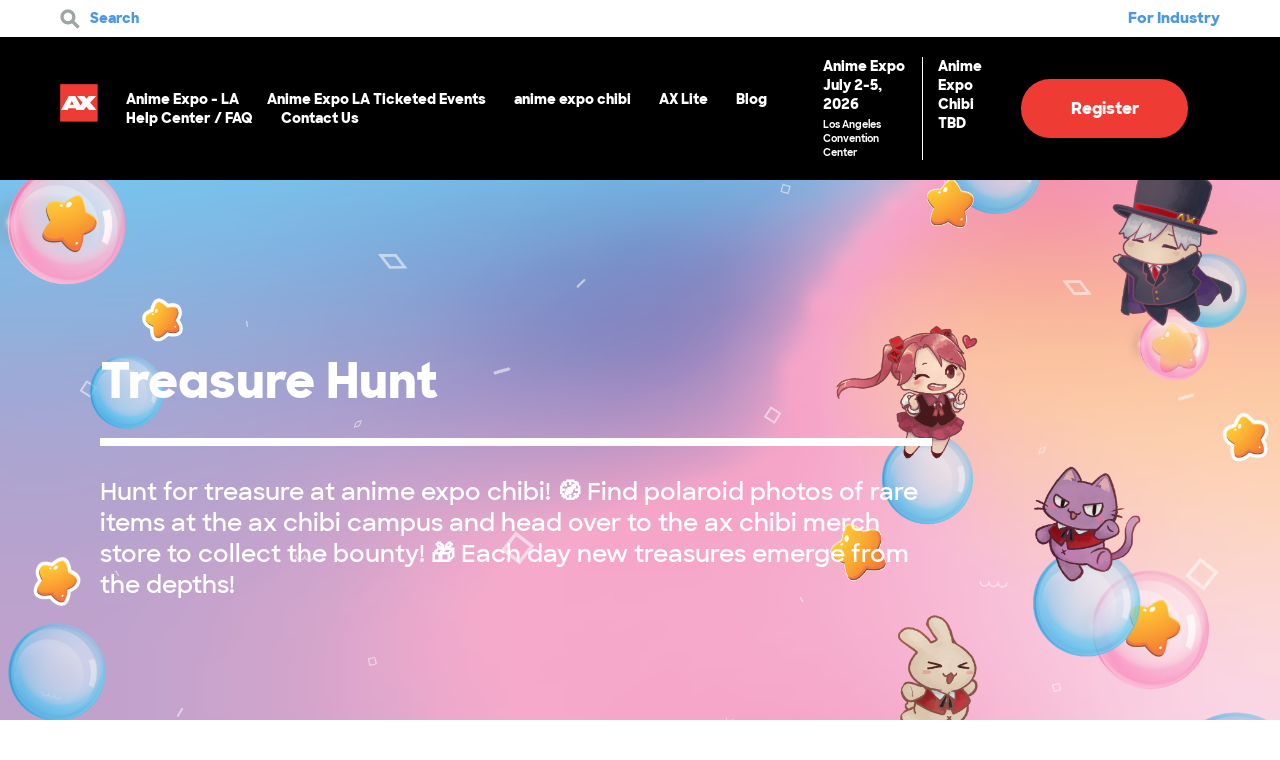

--- FILE ---
content_type: text/html; charset=UTF-8
request_url: https://www.anime-expo.org/anime-expo-chibi/treasure-hunt/
body_size: 105758
content:
<!DOCTYPE html>
<html lang="en-US">
<head>
	<meta http-equiv="Content-Type" content="text/html; charset=UTF-8" />
<script type="text/javascript">
/* <![CDATA[ */
var gform;gform||(document.addEventListener("gform_main_scripts_loaded",function(){gform.scriptsLoaded=!0}),document.addEventListener("gform/theme/scripts_loaded",function(){gform.themeScriptsLoaded=!0}),window.addEventListener("DOMContentLoaded",function(){gform.domLoaded=!0}),gform={domLoaded:!1,scriptsLoaded:!1,themeScriptsLoaded:!1,isFormEditor:()=>"function"==typeof InitializeEditor,callIfLoaded:function(o){return!(!gform.domLoaded||!gform.scriptsLoaded||!gform.themeScriptsLoaded&&!gform.isFormEditor()||(gform.isFormEditor()&&console.warn("The use of gform.initializeOnLoaded() is deprecated in the form editor context and will be removed in Gravity Forms 3.1."),o(),0))},initializeOnLoaded:function(o){gform.callIfLoaded(o)||(document.addEventListener("gform_main_scripts_loaded",()=>{gform.scriptsLoaded=!0,gform.callIfLoaded(o)}),document.addEventListener("gform/theme/scripts_loaded",()=>{gform.themeScriptsLoaded=!0,gform.callIfLoaded(o)}),window.addEventListener("DOMContentLoaded",()=>{gform.domLoaded=!0,gform.callIfLoaded(o)}))},hooks:{action:{},filter:{}},addAction:function(o,r,e,t){gform.addHook("action",o,r,e,t)},addFilter:function(o,r,e,t){gform.addHook("filter",o,r,e,t)},doAction:function(o){gform.doHook("action",o,arguments)},applyFilters:function(o){return gform.doHook("filter",o,arguments)},removeAction:function(o,r){gform.removeHook("action",o,r)},removeFilter:function(o,r,e){gform.removeHook("filter",o,r,e)},addHook:function(o,r,e,t,n){null==gform.hooks[o][r]&&(gform.hooks[o][r]=[]);var d=gform.hooks[o][r];null==n&&(n=r+"_"+d.length),gform.hooks[o][r].push({tag:n,callable:e,priority:t=null==t?10:t})},doHook:function(r,o,e){var t;if(e=Array.prototype.slice.call(e,1),null!=gform.hooks[r][o]&&((o=gform.hooks[r][o]).sort(function(o,r){return o.priority-r.priority}),o.forEach(function(o){"function"!=typeof(t=o.callable)&&(t=window[t]),"action"==r?t.apply(null,e):e[0]=t.apply(null,e)})),"filter"==r)return e[0]},removeHook:function(o,r,t,n){var e;null!=gform.hooks[o][r]&&(e=(e=gform.hooks[o][r]).filter(function(o,r,e){return!!(null!=n&&n!=o.tag||null!=t&&t!=o.priority)}),gform.hooks[o][r]=e)}});
/* ]]> */
</script>

	<meta name="viewport" content="width=device-width, initial-scale=1.0, user-scalable=0">

	<link rel="profile" href="http://gmpg.org/xfn/11" />
	<link rel="stylesheet" href="https://www.anime-expo.org/wp-content/themes/anime-expo/style.css?v=777652818">
	<link rel="pingback" href="https://www.anime-expo.org/xmlrpc.php" />
	<!-- Google tag (gtag.js) -->
	<script async src="https://www.googletagmanager.com/gtag/js?id=G-LBTYP77T45"></script>
	<script>
		window.dataLayer = window.dataLayer || [];
		function gtag(){dataLayer.push(arguments);}
		gtag('js', new Date());

		gtag('config', 'G-LBTYP77T45');
	</script>
	<meta name='robots' content='index, follow, max-image-preview:large, max-snippet:-1, max-video-preview:-1' />
	<style>img:is([sizes="auto" i], [sizes^="auto," i]) { contain-intrinsic-size: 3000px 1500px }</style>
	
	<!-- This site is optimized with the Yoast SEO Premium plugin v25.8 (Yoast SEO v26.7) - https://yoast.com/wordpress/plugins/seo/ -->
	<title>Treasure Hunt - Anime Expo</title>
	<link rel="canonical" href="https://www.anime-expo.org/anime-expo-chibi/treasure-hunt/" />
	<meta property="og:locale" content="en_US" />
	<meta property="og:type" content="article" />
	<meta property="og:title" content="Treasure Hunt" />
	<meta property="og:url" content="https://www.anime-expo.org/anime-expo-chibi/treasure-hunt/" />
	<meta property="og:site_name" content="Anime Expo" />
	<meta property="article:publisher" content="https://www.facebook.com/animeexpo" />
	<meta property="article:modified_time" content="2024-10-08T23:13:46+00:00" />
	<meta name="twitter:card" content="summary_large_image" />
	<meta name="twitter:site" content="@animeexpo" />
	<script type="application/ld+json" class="yoast-schema-graph">{"@context":"https://schema.org","@graph":[{"@type":"WebPage","@id":"https://www.anime-expo.org/anime-expo-chibi/treasure-hunt/","url":"https://www.anime-expo.org/anime-expo-chibi/treasure-hunt/","name":"Treasure Hunt - Anime Expo","isPartOf":{"@id":"https://www.anime-expo.org/#website"},"datePublished":"2023-10-25T00:27:42+00:00","dateModified":"2024-10-08T23:13:46+00:00","breadcrumb":{"@id":"https://www.anime-expo.org/anime-expo-chibi/treasure-hunt/#breadcrumb"},"inLanguage":"en-US","potentialAction":[{"@type":"ReadAction","target":["https://www.anime-expo.org/anime-expo-chibi/treasure-hunt/"]}]},{"@type":"BreadcrumbList","@id":"https://www.anime-expo.org/anime-expo-chibi/treasure-hunt/#breadcrumb","itemListElement":[{"@type":"ListItem","position":1,"name":"Home","item":"https://www.anime-expo.org/"},{"@type":"ListItem","position":2,"name":"anime expo chibi","item":"https://www.anime-expo.org/anime-expo-chibi/"},{"@type":"ListItem","position":3,"name":"Treasure Hunt"}]},{"@type":"WebSite","@id":"https://www.anime-expo.org/#website","url":"https://www.anime-expo.org/","name":"Anime Expo","description":"","publisher":{"@id":"https://www.anime-expo.org/#organization"},"potentialAction":[{"@type":"SearchAction","target":{"@type":"EntryPoint","urlTemplate":"https://www.anime-expo.org/?s={search_term_string}"},"query-input":{"@type":"PropertyValueSpecification","valueRequired":true,"valueName":"search_term_string"}}],"inLanguage":"en-US"},{"@type":"Organization","@id":"https://www.anime-expo.org/#organization","name":"Anime Expo","url":"https://www.anime-expo.org/","logo":{"@type":"ImageObject","inLanguage":"en-US","@id":"https://www.anime-expo.org/#/schema/logo/image/","url":"https://www.anime-expo.org/wp-content/uploads/2022/04/6093633a2830a3e2b5bd8667_ax-logo-slider.png","contentUrl":"https://www.anime-expo.org/wp-content/uploads/2022/04/6093633a2830a3e2b5bd8667_ax-logo-slider.png","width":287,"height":287,"caption":"Anime Expo"},"image":{"@id":"https://www.anime-expo.org/#/schema/logo/image/"},"sameAs":["https://www.facebook.com/animeexpo","https://x.com/animeexpo","https://www.youtube.com/channel/UCFRirWUEsCCwygnLCY-SJtA","https://www.instagram.com/animeexpo/"]}]}</script>
	<!-- / Yoast SEO Premium plugin. -->


<link rel='dns-prefetch' href='//maps.googleapis.com' />
<link rel='dns-prefetch' href='//w.sharethis.com' />
<link rel='dns-prefetch' href='//cdnjs.cloudflare.com' />
<link rel="alternate" type="application/rss+xml" title="Anime Expo &raquo; Feed" href="https://www.anime-expo.org/feed/" />
<link rel="alternate" type="application/rss+xml" title="Anime Expo &raquo; Comments Feed" href="https://www.anime-expo.org/comments/feed/" />
<link rel="shortcut icon" href="https://www.anime-expo.org/wp-content/themes/anime-expo/images/favicon.ico?ver=1591969141" />
		<!-- This site uses the Google Analytics by ExactMetrics plugin v8.7.4 - Using Analytics tracking - https://www.exactmetrics.com/ -->
		<!-- Note: ExactMetrics is not currently configured on this site. The site owner needs to authenticate with Google Analytics in the ExactMetrics settings panel. -->
					<!-- No tracking code set -->
				<!-- / Google Analytics by ExactMetrics -->
				<!-- This site uses the Google Analytics by MonsterInsights plugin v9.7.0 - Using Analytics tracking - https://www.monsterinsights.com/ -->
							<script src="//www.googletagmanager.com/gtag/js?id=G-TZHJ3WNDXK"  data-cfasync="false" data-wpfc-render="false" type="text/javascript" async></script>
			<script data-cfasync="false" data-wpfc-render="false" type="text/javascript">
				var mi_version = '9.7.0';
				var mi_track_user = true;
				var mi_no_track_reason = '';
								var MonsterInsightsDefaultLocations = {"page_location":"https:\/\/www.anime-expo.org\/anime-expo-chibi\/treasure-hunt\/"};
								if ( typeof MonsterInsightsPrivacyGuardFilter === 'function' ) {
					var MonsterInsightsLocations = (typeof MonsterInsightsExcludeQuery === 'object') ? MonsterInsightsPrivacyGuardFilter( MonsterInsightsExcludeQuery ) : MonsterInsightsPrivacyGuardFilter( MonsterInsightsDefaultLocations );
				} else {
					var MonsterInsightsLocations = (typeof MonsterInsightsExcludeQuery === 'object') ? MonsterInsightsExcludeQuery : MonsterInsightsDefaultLocations;
				}

								var disableStrs = [
										'ga-disable-G-TZHJ3WNDXK',
									];

				/* Function to detect opted out users */
				function __gtagTrackerIsOptedOut() {
					for (var index = 0; index < disableStrs.length; index++) {
						if (document.cookie.indexOf(disableStrs[index] + '=true') > -1) {
							return true;
						}
					}

					return false;
				}

				/* Disable tracking if the opt-out cookie exists. */
				if (__gtagTrackerIsOptedOut()) {
					for (var index = 0; index < disableStrs.length; index++) {
						window[disableStrs[index]] = true;
					}
				}

				/* Opt-out function */
				function __gtagTrackerOptout() {
					for (var index = 0; index < disableStrs.length; index++) {
						document.cookie = disableStrs[index] + '=true; expires=Thu, 31 Dec 2099 23:59:59 UTC; path=/';
						window[disableStrs[index]] = true;
					}
				}

				if ('undefined' === typeof gaOptout) {
					function gaOptout() {
						__gtagTrackerOptout();
					}
				}
								window.dataLayer = window.dataLayer || [];

				window.MonsterInsightsDualTracker = {
					helpers: {},
					trackers: {},
				};
				if (mi_track_user) {
					function __gtagDataLayer() {
						dataLayer.push(arguments);
					}

					function __gtagTracker(type, name, parameters) {
						if (!parameters) {
							parameters = {};
						}

						if (parameters.send_to) {
							__gtagDataLayer.apply(null, arguments);
							return;
						}

						if (type === 'event') {
														parameters.send_to = monsterinsights_frontend.v4_id;
							var hookName = name;
							if (typeof parameters['event_category'] !== 'undefined') {
								hookName = parameters['event_category'] + ':' + name;
							}

							if (typeof MonsterInsightsDualTracker.trackers[hookName] !== 'undefined') {
								MonsterInsightsDualTracker.trackers[hookName](parameters);
							} else {
								__gtagDataLayer('event', name, parameters);
							}
							
						} else {
							__gtagDataLayer.apply(null, arguments);
						}
					}

					__gtagTracker('js', new Date());
					__gtagTracker('set', {
						'developer_id.dZGIzZG': true,
											});
					if ( MonsterInsightsLocations.page_location ) {
						__gtagTracker('set', MonsterInsightsLocations);
					}
										__gtagTracker('config', 'G-TZHJ3WNDXK', {"forceSSL":"true","link_attribution":"true"} );
										window.gtag = __gtagTracker;										(function () {
						/* https://developers.google.com/analytics/devguides/collection/analyticsjs/ */
						/* ga and __gaTracker compatibility shim. */
						var noopfn = function () {
							return null;
						};
						var newtracker = function () {
							return new Tracker();
						};
						var Tracker = function () {
							return null;
						};
						var p = Tracker.prototype;
						p.get = noopfn;
						p.set = noopfn;
						p.send = function () {
							var args = Array.prototype.slice.call(arguments);
							args.unshift('send');
							__gaTracker.apply(null, args);
						};
						var __gaTracker = function () {
							var len = arguments.length;
							if (len === 0) {
								return;
							}
							var f = arguments[len - 1];
							if (typeof f !== 'object' || f === null || typeof f.hitCallback !== 'function') {
								if ('send' === arguments[0]) {
									var hitConverted, hitObject = false, action;
									if ('event' === arguments[1]) {
										if ('undefined' !== typeof arguments[3]) {
											hitObject = {
												'eventAction': arguments[3],
												'eventCategory': arguments[2],
												'eventLabel': arguments[4],
												'value': arguments[5] ? arguments[5] : 1,
											}
										}
									}
									if ('pageview' === arguments[1]) {
										if ('undefined' !== typeof arguments[2]) {
											hitObject = {
												'eventAction': 'page_view',
												'page_path': arguments[2],
											}
										}
									}
									if (typeof arguments[2] === 'object') {
										hitObject = arguments[2];
									}
									if (typeof arguments[5] === 'object') {
										Object.assign(hitObject, arguments[5]);
									}
									if ('undefined' !== typeof arguments[1].hitType) {
										hitObject = arguments[1];
										if ('pageview' === hitObject.hitType) {
											hitObject.eventAction = 'page_view';
										}
									}
									if (hitObject) {
										action = 'timing' === arguments[1].hitType ? 'timing_complete' : hitObject.eventAction;
										hitConverted = mapArgs(hitObject);
										__gtagTracker('event', action, hitConverted);
									}
								}
								return;
							}

							function mapArgs(args) {
								var arg, hit = {};
								var gaMap = {
									'eventCategory': 'event_category',
									'eventAction': 'event_action',
									'eventLabel': 'event_label',
									'eventValue': 'event_value',
									'nonInteraction': 'non_interaction',
									'timingCategory': 'event_category',
									'timingVar': 'name',
									'timingValue': 'value',
									'timingLabel': 'event_label',
									'page': 'page_path',
									'location': 'page_location',
									'title': 'page_title',
									'referrer' : 'page_referrer',
								};
								for (arg in args) {
																		if (!(!args.hasOwnProperty(arg) || !gaMap.hasOwnProperty(arg))) {
										hit[gaMap[arg]] = args[arg];
									} else {
										hit[arg] = args[arg];
									}
								}
								return hit;
							}

							try {
								f.hitCallback();
							} catch (ex) {
							}
						};
						__gaTracker.create = newtracker;
						__gaTracker.getByName = newtracker;
						__gaTracker.getAll = function () {
							return [];
						};
						__gaTracker.remove = noopfn;
						__gaTracker.loaded = true;
						window['__gaTracker'] = __gaTracker;
					})();
									} else {
										console.log("");
					(function () {
						function __gtagTracker() {
							return null;
						}

						window['__gtagTracker'] = __gtagTracker;
						window['gtag'] = __gtagTracker;
					})();
									}
			</script>
			
							<!-- / Google Analytics by MonsterInsights -->
		<style id='wp-emoji-styles-inline-css' type='text/css'>

	img.wp-smiley, img.emoji {
		display: inline !important;
		border: none !important;
		box-shadow: none !important;
		height: 1em !important;
		width: 1em !important;
		margin: 0 0.07em !important;
		vertical-align: -0.1em !important;
		background: none !important;
		padding: 0 !important;
	}
</style>
<link rel='stylesheet' id='GSWPTS-table-responsive-css' href='https://www.anime-expo.org/wp-content/plugins/sheets-to-wp-table-live-sync-pro/assets/public/styles/frontend.min.css?ver=3.5.2' type='text/css' media='all' />
<link rel='stylesheet' id='GSWPTS-frontend-css-css' href='https://www.anime-expo.org/wp-content/plugins/sheets-to-wp-table-live-sync/assets/public/styles/frontend.min.css?ver=1769734084' type='text/css' media='all' />
<link rel='stylesheet' id='gswptsProTable_style-1-css' href='https://www.anime-expo.org/wp-content/plugins/sheets-to-wp-table-live-sync-pro/assets/public/styles/style-1.min.css?ver=1769734084' type='text/css' media='all' />
<link rel='stylesheet' id='wcs-timetable-css' href='https://www.anime-expo.org/wp-content/plugins/weekly-class/assets/front/css/timetable.css?ver=2.5.16' type='text/css' media='all' />
<style id='wcs-timetable-inline-css' type='text/css'>
.wcs-single__action .wcs-btn--action{color:rgba( 255,255,255,1);background-color:#BD322C}
</style>
<link rel='stylesheet' id='theme-lightgallery-css' href='https://www.anime-expo.org/wp-content/themes/anime-expo/css/lightgallery.min.css?ver=1591969132' type='text/css' media='all' />
<link rel='stylesheet' id='theme-owl-css' href='https://www.anime-expo.org/wp-content/themes/anime-expo/css/owl.carousel.css?ver=1591969132' type='text/css' media='all' />
<link rel='stylesheet' id='theme-magnific-styles-css' href='https://www.anime-expo.org/wp-content/themes/anime-expo/css/magnific-popup.css?ver=1591969132' type='text/css' media='all' />
<link rel='stylesheet' id='theme-chosen-styles-css' href='https://www.anime-expo.org/wp-content/themes/anime-expo/css/chosen.css?ver=1591969132' type='text/css' media='all' />
<link rel='stylesheet' id='theme-custom-styles-css' href='https://www.anime-expo.org/wp-content/themes/anime-expo/assets/bundle.css?ver=1591969132' type='text/css' media='all' />
<link rel='stylesheet' id='theme-styles-css' href='https://www.anime-expo.org/wp-content/themes/anime-expo/style.css?ver=1753401592' type='text/css' media='all' />
<link rel='stylesheet' id='theme-axlite-styles-css' href='https://www.anime-expo.org/wp-content/themes/anime-expo/css/ax-lite.css?ver=1717020688' type='text/css' media='all' />
<link rel='stylesheet' id='theme-fontawesome-styles-css' href='https://cdnjs.cloudflare.com/ajax/libs/font-awesome/6.1.1/css/all.min.css?ver=6.8.2' type='text/css' media='all' />
<script type="text/javascript" src="https://www.anime-expo.org/wp-content/plugins/google-analytics-for-wordpress/assets/js/frontend-gtag.min.js?ver=9.7.0" id="monsterinsights-frontend-script-js" async="async" data-wp-strategy="async"></script>
<script data-cfasync="false" data-wpfc-render="false" type="text/javascript" id='monsterinsights-frontend-script-js-extra'>/* <![CDATA[ */
var monsterinsights_frontend = {"js_events_tracking":"true","download_extensions":"doc,pdf,ppt,zip,xls,docx,pptx,xlsx","inbound_paths":"[]","home_url":"https:\/\/www.anime-expo.org","hash_tracking":"false","v4_id":"G-TZHJ3WNDXK"};/* ]]> */
</script>
<script type="text/javascript" src="https://www.anime-expo.org/wp-includes/js/jquery/jquery.min.js?ver=3.7.1" id="jquery-core-js"></script>
<script type="text/javascript" src="https://www.anime-expo.org/wp-includes/js/jquery/jquery-migrate.min.js?ver=3.4.1" id="jquery-migrate-js"></script>
<script type="text/javascript" src="https://www.anime-expo.org/wp-content/plugins/sheets-to-wp-table-live-sync/assets/public/common/datatables/tables/js/jquery.datatables.min.js?ver=1769734084" id="GSWPTS-frontend-table-js"></script>
<script type="text/javascript" src="https://www.anime-expo.org/wp-content/plugins/sheets-to-wp-table-live-sync/assets/public/common/datatables/tables/js/datatables.semanticui.min.js?ver=1769734084" id="GSWPTS-frontend-semantic-js"></script>
<script type="text/javascript" src="https://www.anime-expo.org/wp-content/plugins/sheets-to-wp-table-live-sync/assets/public/scripts/moment/moment.min.js?ver=1769734084" id="moment-js-js"></script>
<script type="text/javascript" src="https://www.anime-expo.org/wp-content/plugins/sheets-to-wp-table-live-sync/assets/public/scripts/moment/datetime-moment.js?ver=1769734084" id="datetime-moment-js-js"></script>
<script type="text/javascript" src="https://maps.googleapis.com/maps/api/js?key=AIzaSyA8X0obBZ_D-cG-620Y2vAy3YtWhc82iTU&amp;ver=6.8.2" id="theme-googlemap-js-js"></script>
<script type="text/javascript" src="https://www.anime-expo.org/wp-content/themes/anime-expo/js/lightgallery-all.min.js?ver=1591969152" id="theme-lightgallery-min-js"></script>
<script type="text/javascript" src="https://www.anime-expo.org/wp-content/themes/anime-expo/js/owl.carousel.min.js?ver=1591969152" id="theme-owl-js"></script>
<script type="text/javascript" src="https://www.anime-expo.org/wp-content/themes/anime-expo/js/chosen.jquery.min.js?ver=1591969152" id="theme-chosen-js"></script>
<script type="text/javascript" src="https://www.anime-expo.org/wp-content/themes/anime-expo/js/jquery.magnific-popup.min.js?ver=1591969152" id="theme-magnific-js-js"></script>
<script type="text/javascript" src="https://www.anime-expo.org/wp-content/themes/anime-expo/js/skrollr.min.js?ver=1591969152" id="theme-skrollr-js"></script>
<script type="text/javascript" src="https://www.anime-expo.org/wp-content/themes/anime-expo/js/jquery.nicescroll.min.js?ver=1591969152" id="theme-nicescroll-js"></script>
<script type="text/javascript" id="theme-functions-js-extra">
/* <![CDATA[ */
var crb_options = {"theme_url":"https:\/\/www.anime-expo.org\/wp-content\/themes\/anime-expo","siteurl":"https:\/\/www.anime-expo.org\/"};
/* ]]> */
</script>
<script type="text/javascript" src="https://www.anime-expo.org/wp-content/themes/anime-expo/js/functions.js?ver=1591969152" id="theme-functions-js"></script>
<script type="text/javascript" src="https://w.sharethis.com/button/buttons.js?ver=6.8.2" id="share-this-js"></script>
<link rel="https://api.w.org/" href="https://www.anime-expo.org/wp-json/" /><link rel="alternate" title="JSON" type="application/json" href="https://www.anime-expo.org/wp-json/wp/v2/pages/19563" /><link rel="EditURI" type="application/rsd+xml" title="RSD" href="https://www.anime-expo.org/xmlrpc.php?rsd" />
<link rel='shortlink' href='https://www.anime-expo.org/?p=19563' />
<link rel="alternate" title="oEmbed (JSON)" type="application/json+oembed" href="https://www.anime-expo.org/wp-json/oembed/1.0/embed?url=https%3A%2F%2Fwww.anime-expo.org%2Fanime-expo-chibi%2Ftreasure-hunt%2F" />
<link rel="alternate" title="oEmbed (XML)" type="text/xml+oembed" href="https://www.anime-expo.org/wp-json/oembed/1.0/embed?url=https%3A%2F%2Fwww.anime-expo.org%2Fanime-expo-chibi%2Ftreasure-hunt%2F&#038;format=xml" />
<script type="text/javascript">var ajaxurl = "https://www.anime-expo.org/wp-admin/admin-ajax.php";</script><style>.gswpts_tables_container table tbody tr td .cell_div {min-height: 30px;} .gswpts_tables_container .dataTables_scrollHeadInner {width: unset !important;}</style><style type="text/css" media="all" id="wcs_styles"></style><script type="text/javascript">
(function(url){
	if(/(?:Chrome\/26\.0\.1410\.63 Safari\/537\.31|WordfenceTestMonBot)/.test(navigator.userAgent)){ return; }
	var addEvent = function(evt, handler) {
		if (window.addEventListener) {
			document.addEventListener(evt, handler, false);
		} else if (window.attachEvent) {
			document.attachEvent('on' + evt, handler);
		}
	};
	var removeEvent = function(evt, handler) {
		if (window.removeEventListener) {
			document.removeEventListener(evt, handler, false);
		} else if (window.detachEvent) {
			document.detachEvent('on' + evt, handler);
		}
	};
	var evts = 'contextmenu dblclick drag dragend dragenter dragleave dragover dragstart drop keydown keypress keyup mousedown mousemove mouseout mouseover mouseup mousewheel scroll'.split(' ');
	var logHuman = function() {
		if (window.wfLogHumanRan) { return; }
		window.wfLogHumanRan = true;
		var wfscr = document.createElement('script');
		wfscr.type = 'text/javascript';
		wfscr.async = true;
		wfscr.src = url + '&r=' + Math.random();
		(document.getElementsByTagName('head')[0]||document.getElementsByTagName('body')[0]).appendChild(wfscr);
		for (var i = 0; i < evts.length; i++) {
			removeEvent(evts[i], logHuman);
		}
	};
	for (var i = 0; i < evts.length; i++) {
		addEvent(evts[i], logHuman);
	}
})('//www.anime-expo.org/?wordfence_lh=1&hid=F9C3F0A7FDD36CBE5B1302735CC973A4');
</script>
		<style>
			ol {
-webkit-padding-start: 20px;
}

ol li {
font-size: 16px;
padding-left: 15px;
padding-top: 0;
margin-top: 10px;
}

.tabs-main-secondary .tabs-inner .tab ol li:before {
display: none;
}

.tabs-main-secondary .tabs-inner .tab ol li+li, .tabs-main-secondary .tabs-inner .tab ul li+li {
margin-top: 10px;
}

.section-video p {
font-size: 15px;
font-weight: 600;
}

.list-updates ul {
padding: 30px 0 60px;
}

.slider-intro .slide-content {
padding-bottom: 160px;
}

.slider-main h1 {
font-size: 150px;
}

.slider-main {
font-size: 24px;
font-weight: 600;
}

.slider-main .slide-content h2 {
padding-bottom: 40px;
margin-bottom: 30px;
 -moz-font-feature-settings: "ss01";
  -webkit-font-feature-settings: "ss01";
  font-feature-settings: "ss01";
}

h4 {
 -moz-font-feature-settings: "ss01";
  -webkit-font-feature-settings: "ss01";
  font-feature-settings: "ss01";
}

h5 {
 -moz-font-feature-settings: "ss01";
  -webkit-font-feature-settings: "ss01";
  font-feature-settings: "ss01";
}

.slider-intro .slide-inner p {
font-weight: 600;
}

.section .section-head {
Margin-bottom: 30px;
}

.section-testimonials h3 {
text-transform: none;
letter-spacing: 0;
}

.section-exibitors {
padding-bottom: 180px;
}

.article .article-meta-above {
margin-bottom: 10px;
}

.article .article-title {
margin-bottom: 20px;
}

.section-article .section-head h6 {
margin-bottom: 100px;
letter-spacing: 1px;
}

.section-article .section-foot h6 {
letter-spacing: 1px;
}

.section-updates-logos h3 {
padding: 60px 0;
}

.btn-arrow {
font-size: 28px;
}

.signup_wrapper.gform_wrapper .top_label input, .signup_wrapper.gform_wrapper .top_label select {
font-weight: 800;
}

.section-schedule .section-content {
padding-left: 0;
}

.section-module-image .section-content h3 {
margin-bottom: 15px;
}

.accordion {
max-width: 960px;
}

h3 {
 -moz-font-feature-settings: "ss01";
  -webkit-font-feature-settings: "ss01";
  font-feature-settings: "ss01";
}

.section-testimonials blockquote h6 {
letter-spacing: 0;
font-size: 18px;
}

.section-main p {
text-align: center;
}

.section-blocks ul li {
padding-top: 0;
margin-top: 0;
}

.update h5 {
line-height: 1.3;
}

@media (max-width: 1160px) {

.slider-main h1 {
font-size: 90px;
}

@media (max-width: 1024px) {

body {
font-size: 16px;
}

.shell {
padding-left: 60px;
padding-right: 60px;
}

.slider-main h1 {
font-size: 64px;
}

.slider-main {
font-size: 20px;
font-weight: 600;
}

.slider-intro .slide-content {
padding-bottom: 60px;
left: 60px;
}

.accordion {
max-width: 720px;
}

.section-module-image .shell {
padding: 150px 60px;
}

h3 {
font-size: 30px;
}

.btn-more {
font-size: 16px;
}

.slider-scale .slide-content {
padding: 30px 10% 10px;
}

.section .shell {
padding: 120px 60px;
}

.section .shell>img {
padding: 0 60px;
}

.section-grid .section-content {
padding: 60px 70px;
}

.tabs .tabs-head {
padding-left: 0;
}

.tabs .tabs-body {
font-size: 14px;
}

.slider-intro .slide-inner p {
font-size: 14px;
}

.slider-main .slide-content h2 {
font-size: 54px;
}

}

@media(max-height: 600px ) and (min-width: 1025px){
	.slider-main h1 { font-size: 60px; }
}

@media (max-width: 1023px) {

.list-steps>ul>li:before {
height: 36px;
width: 36px;
line-height: 36px;
font-size: 20px;
}

.slider-main .slide-content {
max-width: 85%;
}

}

}

@media (max-height: 800px) {

.slider-main h1 {
font-size: 90px;
}

}
@media (max-width: 767px) {

.section .section-head h3 {
text-align: center;
}

.btn {
height: 50px;
line-height: 50px;
border-radius: 50px;
}

.contest .btn {
padding: 0 30px;
}

.contests-hotels .contest p.limited {
padding-left: 0;
}

.slider-main h1 {
font-size: 72px;
line-height: 1;
}

.slider-main {
font-size: 18px;
font-weight: 600;
}

.slider-intro .slide-content {
padding-bottom: 100px;
}

body.page-template-home .slider-main .slide-content h1 {
font-size: 86px;
line-height: 1;
}

.section-image-fullwidth .section-content h3, .section-module-image .section-content h3, .section-updates h3 {
color: #EE3B33;
}

.update h5 {
font-size: 20px;
margin-bottom: 20px;
}

.update h6 {
font-size: 12px;
margin-bottom: 10px;
}

.footer-logos {
padding: 40px 0;
}

.nav-secondary>ul>li ul li {
padding: 10px 0;
}

.header .header-content .header-inner>a:not([class]) {
font-size: 18px;
}

.slider-main .slide-content h2 {
padding-bottom: 30px;
}

.list-guests {
padding: 45px 0 60px;
}

list-exibitors {
padding-bottom: 60px;
}

.list-exibitors ul li.list-info, .list-exibitors ul li.list-info strong {
color: #EE3B33;
}

.intro:not(.intro-secondary)+.section-exibitors {
padding-top: 0;
}

.article .article-title {
font-size: 20px;
margin-bottom: 20px;
}

.article .article-meta-above {
font-size: 12px;
}

.section-tab {
padding: 60px 0;
}

.section-main p {
text-align: left !important;
}

h3 {
font-size: 24px;
line-height: 1.3;
text-align: left;
}

h4 {
font-size: 20px;
}

h6 {
font-size: 18px;
}

.fee .fee-content {
margin-bottom: 30px;
}

.fee ul {
font-size: 14px;
}

.fees-secondary .fee h4 {
font-size: 28px;
margin-bottom: 30px;
}

.section-blocks ul {
font-size: 14px;
}

.attendee {
text-align: left;
}

.attendee a, .list-plan ul li strong {
font-size: 14px;
}

.contests-hotels .contest .contest-content h5 {
text-transform: none;
font-size: 20px;
}

.accordion .accordion-body p {
font-size: 13px;
}

.section-map .section-content h3 strong {
font-size: 18px;
}

.section-map .section-content h3 {
line-height: 1.3;
}

.section-signup h6 {
font-size: 14px;
}

.slider-intro .slide-inner {
padding: 0px 0 0 70px;
}

.slider-intro .slide-inner .btn-play {
top: 5px;
}

.btn-play {
width: 50px;
height: 50px;
}

.section-testimonials ul li+li {
padding-top: 60px;
}

.section-testimonials h3 {
text-align: center;
}

.section-testimonials blockquote p {
font-size: 18px;
}

.section-testimonials blockquote h6 {
font-size: 16px;
}

.section-blocks ul {
padding: 0 0 10px 0px;
}

.list-program ul h3 {
text-align: center;
}

.section-media .section-foot .btn-arrow {
font-size: 24px;
margin: 5px 0;
display: block;
}

.list-program strong {
font-size: 12px;
}

ol li {
padding-top: 0;
margin-top: 10px;
font-size: 14px;
}

.section-exibitors {
padding-bottom: 100px;
}

.list-contacts .btn-arrow {
margin: 5px 0;
}

.shell {
padding-left: 30px;
padding-right: 30px;
}

.section .shell {
padding: 60px 30px;
}

.section-module-image .shell {
padding: 60px 30px;
}

.section .section-body>ul, .slider-intro .slide-inner h4, .slider-scale .slide-content h3 {
text-align: left;
}

.slider-scale .slide-content {
padding: 15px 10% 30px;
}

.section-grid .section-content {
padding: 30px 40px;
}

}		</style>

	<meta name="facebook-domain-verification" content="7hv1kucxlxxnn07j9s63ll71o9bft2" />
<style type="text/css">.recentcomments a{display:inline !important;padding:0 !important;margin:0 !important;}</style><link rel="icon" href="https://www.anime-expo.org/wp-content/uploads/2017/08/cropped-Anime-Expo-Logo-32x32.jpg" sizes="32x32" />
<link rel="icon" href="https://www.anime-expo.org/wp-content/uploads/2017/08/cropped-Anime-Expo-Logo-192x192.jpg" sizes="192x192" />
<link rel="apple-touch-icon" href="https://www.anime-expo.org/wp-content/uploads/2017/08/cropped-Anime-Expo-Logo-180x180.jpg" />
<meta name="msapplication-TileImage" content="https://www.anime-expo.org/wp-content/uploads/2017/08/cropped-Anime-Expo-Logo-270x270.jpg" />
		<style type="text/css" id="wp-custom-css">
			/*
You can add your own CSS here.

Click the help icon above to learn more.
*/		</style>
			<script type="text/javascript" src="https://www.anime-expo.org/wp-content/themes/anime-expo/js/sls.js?v=2.12"></script>
	<script type="text/javascript" src="https://www.anime-expo.org/wp-content/themes/anime-expo/js/ax-schedule.js?v=2.15"></script>
	
	
	<script type="application/ld+json">
	{
		"@context": "https://schema.org",
		"@type": "Event",
		"name": "Anime Expo 2026",
		"startDate": "2026-07-02T08:09:00-07:00",
		"endDate": "2026-07-05T18:00-7:00",
		"eventStatus": "https://schema.org/EventScheduled",
		"eventAttendanceMode": "https://schema.org/MixedEventAttendanceMode",
		"eventAttendanceMode": "https://schema.org/OfflineEventAttendanceMode",
		"location": {
			"@type": "Place",
			"name": "Los Angeles Convention Center",
			"address": {
				"@type": "PostalAddress",
				"streetAddress": "1201 S Figueroa St",
				"addressLocality": "Los Angeles",
				"postalCode": "90015",
				"addressRegion": "CA",
				"addressCountry": "US"
			}
		},
		"image": "https://www.anime-expo.org/wp-content/uploads/2024/05/6093633a2830a3e2b5bd8667_ax-logo-slider.png",
		"description": "Anime Expo, also known as 'AX', is the largest Japanese popular culture event in North America and will be held at the Los Angeles Convention Center from July 3-6, 2025. For the latest information about Anime Expo, please visit our website at Anime-Expo.org",
		"offers": {
			"@type": "Offer",
			"url": "",
			"price": "",
			"priceCurrency": "USD",
			"validFrom": "2025-07-06T12:00"
		},
		"performer": {
			"@type": "PerformingGroup",
			"name": "Anime Expo"
		},
		"organizer": {
			"@type": "Organization",
			"name": "Anime Expo",
			"url": "https://www.anime-expo.org/"
		}
	}
    </script>
	</head>
<body class="wp-singular page-template page-template-templates page-template-master-template page-template-templatesmaster-template-php page page-id-19563 page-child parent-pageid-17242 wp-theme-anime-expo">

	<div class="wrapper">
		<div class="form-search">
			<div class="shell">
				<header class="section-head">
					<a href="#" class="btn-close search-toggle">
						<span></span>
						<span></span>
					</a>

					<form action="https://www.anime-expo.org/" class="search-form" method="get" role="search">
					    <label>
					        <span class="screen-reader-text">Search for:</span>
					        <input type="search" title="Search for:" name="s" value="" placeholder="Search" class="search-field">
					    </label>
					    <input type="submit" value="Search" class="search-submit screen-reader-text">
					</form>
				</header><!-- /.section-head -->

				<div class="section-body">
					<ul></ul>
				</div><!-- /.section-body -->
			</div><!-- /.shell -->
		</div><!-- /.search-form -->

		<header class="header">
			<div class="header-bar">
				<div class="shell">
					<a href="https://www.anime-expo.org/" class="logo">
						<img src="https://www.anime-expo.org/wp-content/themes/anime-expo/images/svg/anime-expo-logo-square.svg" alt="" />
					</a>

						<a href="#" class="btn-search search-toggle">
							<div class="search-container">
								<img src="https://www.anime-expo.org/wp-content/themes/anime-expo/images/svg/ico-search-gray.svg" alt="" />
								<img src="https://www.anime-expo.org/wp-content/themes/anime-expo/images/svg/ico-search-hover.svg" alt="" />
								<div class="search-text">Search</div>
							</div>
						</a>
						

					<div class="nav-trigger">
						<span></span>
						<span></span>
						<span></span>
					</div><!-- /.nav-trigger -->

					<div class="header-bar-content">
						
							<a href="http://www.anime-expo.org/industry/">For Industry</a>

											</div><!-- /.header-bar-content -->
				</div><!-- /.shell -->
			</div><!-- /.header-bar -->

			<div class="header-content">
				<div class="shell">
					<div class="header-inner">
						<a href="https://www.anime-expo.org/" class="logo">
							<img src="https://www.anime-expo.org/wp-content/themes/anime-expo/images/svg/anime-expo-logo-square.svg" alt="" />
						</a>
						<div class="nav"><ul id="menu-navigation-menu" class="menu"><li class="menu-item menu-item-type-custom menu-item-object-custom menu-item-has-children"><a href="/ax">Anime Expo - LA</a><div class="arrow"><i class="trans"></i></div><ul class="sub-menu"><li class="menu-item menu-item-type-post_type menu-item-object-page"><a href="/ax/about">About</a></li><li class="menu-item menu-item-type-post_type menu-item-object-page"><a href="https://www.anime-expo.org/ax/register/">Register</a></li><li class="menu-item menu-item-type-post_type menu-item-object-page"><a href="https://www.anime-expo.org/ax/plan/accommodations/">Accommodations</a></li><li class="menu-item menu-item-type-post_type menu-item-object-page"><a href="https://www.anime-expo.org/ax/explore/">Events & Activites</a></li><li class="menu-item menu-item-type-post_type menu-item-object-page"><a href="https://www.anime-expo.org/ax/">Explore Anime Expo</a></li><li class="menu-item menu-item-type-post_type menu-item-object-page"><a href="https://www.anime-expo.org/ax/get-involved/">Get Involved</a></li><li class="menu-item menu-item-type-post_type menu-item-object-page"><a href="https://www.anime-expo.org/ax/plan/hours-and-maps/">Hours & Maps</a></li><li class="menu-item menu-item-type-post_type menu-item-object-page"><a href="https://www.anime-expo.org/ax/industry/">Industry </a></li></ul></li><li class="menu-item menu-item-type-custom menu-item-object-custom menu-item-has-children"><a href="https://www.anime-expo.org/ax/ticketed-events/">Anime Expo LA Ticketed Events</a><div class="arrow"><i class="trans"></i></div><ul class="sub-menu"></ul></li><li class="menu-item menu-item-type-custom menu-item-object-custom menu-item-has-children"><a href="https://www.axchibi.org">anime expo chibi</a><div class="arrow"><i class="trans"></i></div><ul class="sub-menu"></ul></li><li class="menu-item menu-item-type-custom menu-item-object-custom menu-item-has-children"><a href="/ax-lite/">AX Lite</a><div class="arrow"><i class="trans"></i></div><ul class="sub-menu"></ul></li><li class="menu-item menu-item-type-custom menu-item-object-custom menu-item-has-children"><a href="/blog">Blog</a><div class="arrow"></div></li><li class="menu-item menu-item-type-custom menu-item-object-custom menu-item-has-children"><a href="https://help.anime-expo.org/support/solutions">Help Center / FAQ</a><div class="arrow"></div></li><li class="menu-item menu-item-type-custom menu-item-object-custom menu-item-has-children"><a href="/contact-form/">Contact Us</a><div class="arrow"></div></li></ul></div>
					</div><!-- /.header-inner -->


						
					<div class="header-aside">
												<div class="date reverse">
							<h5 class="left-date">
								Anime Expo Chibi</br>TBD							</h5>
							<h5 class="right-date">
								Anime Expo</br>July 2-5, 2026
									<em>Los Angeles Convention Center</em>

															</h5>
						</div>
						
							<a href="https://www.showclix.com/event/ax26-gen-reg_scx26r01" class="btn btn-header">Register</a>

											</div><!-- /.header-aside -->
				</div><!-- /.shell -->
			</div><!-- /.header-content -->
		</header><!-- /.header -->
			<section class="section-slider">
			
								<div class="slider slider-main slider-intro" data-autoplay-timeout="4000">
					<div class="slider-clip">
						<ul class="slides">
							
								<li class="slide" >
									<div class="slide-background" style="background-image: url(https://www.anime-expo.org/wp-content/uploads/2023/08/2023-axo-Landing-Page_AX-Landing.png);">

										
										<div class="shell">
											
											<div class="slide-content" data-0="transform: translateY(0px); opacity: 1;" data-600="transform: translateY(100px); opacity: 0;">
												
													<h2>
														Treasure Hunt													</h2>

												<p>Hunt for treasure at anime expo chibi! 🧭 Find polaroid photos of rare items at the ax chibi campus and head over to the ax chibi merch store to collect the bounty! 🎁 Each day new treasures emerge from the depths!</p>
											</div><!-- /.slide-content -->
										</div><!-- /.shell -->
									</div><!-- /.slide-background -->
								</li><!-- /.slide -->

													</ul><!-- /.slides -->
					</div><!-- /.slider-clip -->
				</div><!-- /.slider -->
			</section><!-- /.section-slider -->

		<section class="section section-blocks">
	<div class="shell">
		<div class="section-body">
			
				<div class="section-group">
					<p><strong>anime expo chibi</strong><sup>®</sup><strong> 2024 Treasure Hunt Rules</strong></p>
<p>The Society for the Promotion of Japanese Animation (SPJA) is excited to invite you to participate in anime expo chibi Treasure Hunt!  Free to ax chibi attendees!  Rare prizes included!  Please see the rules of participation below for details.</p>
<p><strong>1.) Eligible Participants</strong>:</p>
<ul>
<li>ax chibi attendees 18 years of age and over (or accompanied by a parent or legal guardian if under 18)</li>
<li>ax chibi exhibitors and Artist Alley artist<strong> </strong></li>
</ul>
<p><strong>2.) Prizes*</strong>:</p>
<ul>
<li>TBD</li>
</ul>
<p>Prizes subject to change (check this page for updates)</p>
<p><strong>3.) Dates and Time</strong>:</p>
<ul>
<li><strong>11/8/2024</strong> - Total of 3 treasures will be awarded
<ul>
<li>Hunt # 1 - 4:00PM</li>
<li>Hunt # 2 - 5:00PM</li>
<li>Hunt # 3 - 6:00PM
<ul>
<li style="text-align: left;">Prize redemption location for 11/8 will be at the ax chibi merch booth by the registration counter. Prize redemption on 11/9 - 11/10 will be at the ax chibi merch booth at chibi plaza.</li>
</ul>
</li>
</ul>
</li>
<li><strong>11/9/2024</strong> - Total of 10 treasures will be awarded
<ul>
<li>Hunt # 1 - 6:00PM</li>
<li>Hunt # 2 - 7:00PM</li>
<li>Hunt # 3 - 8:00PM</li>
<li>Hunt # 4 - 9:00PM</li>
<li>Hunt # 5 - 10:00PM
<ul>
<li>Prize redemption will be at the ax chibi merch booth at chibi plaza. Prize redemption location will close at 11:30PM for 11/9/2024. If you are unable to make it by 11:30PM, you may redeem your prize on 11/10 starting at 9:00AM.</li>
</ul>
</li>
</ul>
</li>
<li><strong>11/10/2024</strong> - Total of 7 treasures will be awarded
<ul>
<li>Hunt # 1 - 11:00AM</li>
<li>Hunt # 2 - 12:00PM</li>
<li>Hunt # 3 - 1:00PM</li>
<li>Hunt # 4 - 2:00PM</li>
<li>Hunt # 5 - 3:00PM</li>
<li>Hunt # 6 - 4:00PM</li>
<li>Hunt # 7 - 5:00PM
<ul>
<li>Prize redemption will be at the ax chibi merch booth at chibi plaza. All prize redemption will need to be redeemed by 6:00PM on 11/10/2024, or otherwise forfeited.</li>
</ul>
</li>
</ul>
</li>
</ul>
<p><strong>4.) How to play</strong>:</p>
<ul>
<li>Each day, Polaroid photos will be hidden around the anime expo chibi campus. Each Polaroid photo will feature the Prize to be awarded.</li>
<li>Each Lucky Participant can exchange the located Polaroid photo they found for the Prize shown on the Polaroids at the ax chibi Merch Booth.</li>
<li>No Participant may claim more than one Prize.</li>
<li>Clues will be provided on the anime expo chibi’s official Instagram account (@animeexpochibi) at a scheduled time (see above Dates and Time).</li>
<li>SPJA will announce on the anime expo chibi official Instagram account when all Prizes allocated for each day have been redeemed.</li>
<li>All Prizes must be claimed at the ax chibi Merch Booth by 6:00 PM on November 10, 2024.  Prizes not claimed by this deadline will be forfeited.</li>
<li>Any Polaroid photos found and submitted for redemption prior to the start of the treasure hunt campaign and/or before the clues are released on Instagram will not be honored.</li>
</ul>
<p><strong>5.) Not Eligible to Participate</strong>:</p>
<ul>
<li>SPJA’s employees and contractors, and family and friends of SPJA’s employees and contractors</li>
<li>SPJA’s vendors (unless off-duty and attending event as attendees)</li>
<li>Ontario Convention Center employees, contractors, and vendors (unless off-duty and attending event as attendees)</li>
</ul>
<p><strong>6.) Prizes are awarded while supplies last.  No transfer, or cash or other substitution of prizes allowed except that SPJA reserves the right, in its sole discretion, to substitute a Prize of comparable or greater value.</strong></p>
<p><strong>7.) SPJA will document winning Participants’ names and contact information solely for its records. SPJA may also take photographs of winning Participant with their winning prize for promotion of ax chibi and the Treasure Hunt.</strong></p>
<p><strong>8.) Winning Participants are responsible for any local and state taxes that may be incurred</strong></p>
<p><strong>9.) Any attempt to sabotage other attendees or alter clues will result in immediate forfeiture of participation.  Destruction of any property is prohibited.  Any violation of the <a href="https://www.anime-expo.org/anime-expo-chibi/legal/">Code of Conduct</a> warrants immediate termination from participation or expulsion from the event.</strong></p>
<p><strong>10.) SPJA reserves the right, in its sole discretion, to cancel, modify, or suspend the Treasure Hunt in whole or in part, in the event of fraud, technical or other difficulties, or if the integrity of the Treasure Hunt is compromised.</strong></p>
<p>&nbsp;</p>
<p style="text-align: center;"><strong>Previous Winners!</strong></p>
<p><img class="wp-image-21746 alignleft" src="https://www.anime-expo.org/wp-content/uploads/2024/10/MicrosoftTeams-image-126-scaled.jpg" alt="" width="178" height="237" /> <img class="wp-image-21745 alignleft" src="https://www.anime-expo.org/wp-content/uploads/2024/10/MicrosoftTeams-image-127-scaled.jpg" alt="" width="178" height="237" /> <img class=" wp-image-21744 alignleft" src="https://www.anime-expo.org/wp-content/uploads/2024/10/MicrosoftTeams-image-128-scaled.jpg" alt="" width="177" height="236" /> <img class="wp-image-21743 alignleft" src="https://www.anime-expo.org/wp-content/uploads/2024/10/MicrosoftTeams-image-129-scaled.jpg" alt="" width="176" height="235" /></p>
<p>&nbsp;</p>
<p>&nbsp;</p>
<p>&nbsp;</p>
<p>&nbsp;</p>
<p>&nbsp;</p>
<p>&nbsp;</p>
<p>&nbsp;</p>
<p><img class=" wp-image-21742 alignleft" src="https://www.anime-expo.org/wp-content/uploads/2024/10/MicrosoftTeams-image-130-scaled.jpg" alt="" width="178" height="237" /> <img class=" wp-image-21741 alignleft" src="https://www.anime-expo.org/wp-content/uploads/2024/10/MicrosoftTeams-image-131-scaled.jpg" alt="" width="177" height="236" /></p>
				</div><!-- /.section-group -->

					
		</div><!-- /.section-body -->

		
			<img src="https://www.anime-expo.org/wp-content/themes/anime-expo/images/separator-fullwidth.png" alt="" />

			</div><!-- /.shell -->
</section><!-- /.section section-blocks -->

	<section class="section-signup">
		<div class="shell">
			
				<h6>Sign Up for Our Newsletter</h6>

			
                <div class='gf_browser_chrome gform_wrapper gform_legacy_markup_wrapper gform-theme--no-framework signup_wrapper' data-form-theme='legacy' data-form-index='0' id='gform_wrapper_1' ><form method='post' enctype='multipart/form-data' target='gform_ajax_frame_1' id='gform_1' class='signup' action='/anime-expo-chibi/treasure-hunt/' data-formid='1' novalidate>
                        <div class='gform-body gform_body'><ul id='gform_fields_1' class='gform_fields top_label form_sublabel_below description_below validation_below'><li id="field_1_1" class="gfield gfield--type-email gfield--input-type-email gfield_contains_required field_sublabel_below gfield--no-description field_description_below field_validation_below gfield_visibility_visible gfield-email gfield-large"  data-field-class="gfield-email gfield-large" ><label class='gfield_label gform-field-label' for='input_1_1'>Email Address<span class="gfield_required"><span class="gfield_required gfield_required_asterisk">*</span></span></label><div class='ginput_container ginput_container_email'>
                            <input name='input_1' id='input_1_1' type='email' value='' class='large' tabindex='1'  placeholder='Email Address' aria-required="true" aria-invalid="false"  />
                        </div></li><li id="field_1_2" class="gfield gfield--type-captcha gfield--input-type-captcha gfield--width-full field_sublabel_below gfield--no-description field_description_below field_validation_below gfield_visibility_visible gfield-captcha gfield-large"  data-field-class="gfield-captcha gfield-large" ><label class='gfield_label gform-field-label' for='input_1_2'>CAPTCHA</label><div id='input_1_2' class='ginput_container ginput_recaptcha' data-sitekey='6Lci7kUaAAAAAClrAqf3lMLp1Dx8J-YUeXLwGyZl'  data-theme='light' data-tabindex='2'  data-badge=''></div></li></ul></div>
        <div class='gform-footer gform_footer top_label'> <input type='submit' id='gform_submit_button_1' class='gform_button button' onclick='gform.submission.handleButtonClick(this);' data-submission-type='submit' value='Sign Up' tabindex='3' /> <input type='hidden' name='gform_ajax' value='form_id=1&amp;title=&amp;description=&amp;tabindex=1&amp;theme=legacy&amp;hash=d0990a357413860044faca51eebccc97' />
            <input type='hidden' class='gform_hidden' name='gform_submission_method' data-js='gform_submission_method_1' value='iframe' />
            <input type='hidden' class='gform_hidden' name='gform_theme' data-js='gform_theme_1' id='gform_theme_1' value='legacy' />
            <input type='hidden' class='gform_hidden' name='gform_style_settings' data-js='gform_style_settings_1' id='gform_style_settings_1' value='' />
            <input type='hidden' class='gform_hidden' name='is_submit_1' value='1' />
            <input type='hidden' class='gform_hidden' name='gform_submit' value='1' />
            
            <input type='hidden' class='gform_hidden' name='gform_currency' data-currency='USD' value='IMpdB2Zqy3ZDqVM7n3VS3tcsmVH0jN5MDwcduN2w4K+OTWM9EQliNj7T1H+EDhz4A854/Pa8VSwlGEKe53B8K+8bzzUE0e8XsKGdyYLP3lBwh2c=' />
            <input type='hidden' class='gform_hidden' name='gform_unique_id' value='' />
            <input type='hidden' class='gform_hidden' name='state_1' value='WyJbXSIsIjlhZGZmZDliMGZkOTZmNmY1MTM4NzViNWY1YzI2NWU4Il0=' />
            <input type='hidden' autocomplete='off' class='gform_hidden' name='gform_target_page_number_1' id='gform_target_page_number_1' value='0' />
            <input type='hidden' autocomplete='off' class='gform_hidden' name='gform_source_page_number_1' id='gform_source_page_number_1' value='1' />
            <input type='hidden' name='gform_field_values' value='' />
            
        </div>
                        </form>
                        </div>
		                <iframe style='display:none;width:0px;height:0px;' src='about:blank' name='gform_ajax_frame_1' id='gform_ajax_frame_1' title='This iframe contains the logic required to handle Ajax powered Gravity Forms.'></iframe>
		                <script type="text/javascript">
/* <![CDATA[ */
 gform.initializeOnLoaded( function() {gformInitSpinner( 1, 'https://www.anime-expo.org/wp-content/plugins/gravityforms/images/spinner.svg', true );jQuery('#gform_ajax_frame_1').on('load',function(){var contents = jQuery(this).contents().find('*').html();var is_postback = contents.indexOf('GF_AJAX_POSTBACK') >= 0;if(!is_postback){return;}var form_content = jQuery(this).contents().find('#gform_wrapper_1');var is_confirmation = jQuery(this).contents().find('#gform_confirmation_wrapper_1').length > 0;var is_redirect = contents.indexOf('gformRedirect(){') >= 0;var is_form = form_content.length > 0 && ! is_redirect && ! is_confirmation;var mt = parseInt(jQuery('html').css('margin-top'), 10) + parseInt(jQuery('body').css('margin-top'), 10) + 100;if(is_form){jQuery('#gform_wrapper_1').html(form_content.html());if(form_content.hasClass('gform_validation_error')){jQuery('#gform_wrapper_1').addClass('gform_validation_error');} else {jQuery('#gform_wrapper_1').removeClass('gform_validation_error');}setTimeout( function() { /* delay the scroll by 50 milliseconds to fix a bug in chrome */  }, 50 );if(window['gformInitDatepicker']) {gformInitDatepicker();}if(window['gformInitPriceFields']) {gformInitPriceFields();}var current_page = jQuery('#gform_source_page_number_1').val();gformInitSpinner( 1, 'https://www.anime-expo.org/wp-content/plugins/gravityforms/images/spinner.svg', true );jQuery(document).trigger('gform_page_loaded', [1, current_page]);window['gf_submitting_1'] = false;}else if(!is_redirect){var confirmation_content = jQuery(this).contents().find('.GF_AJAX_POSTBACK').html();if(!confirmation_content){confirmation_content = contents;}jQuery('#gform_wrapper_1').replaceWith(confirmation_content);jQuery(document).trigger('gform_confirmation_loaded', [1]);window['gf_submitting_1'] = false;wp.a11y.speak(jQuery('#gform_confirmation_message_1').text());}else{jQuery('#gform_1').append(contents);if(window['gformRedirect']) {gformRedirect();}}jQuery(document).trigger("gform_pre_post_render", [{ formId: "1", currentPage: "current_page", abort: function() { this.preventDefault(); } }]);        if (event && event.defaultPrevented) {                return;        }        const gformWrapperDiv = document.getElementById( "gform_wrapper_1" );        if ( gformWrapperDiv ) {            const visibilitySpan = document.createElement( "span" );            visibilitySpan.id = "gform_visibility_test_1";            gformWrapperDiv.insertAdjacentElement( "afterend", visibilitySpan );        }        const visibilityTestDiv = document.getElementById( "gform_visibility_test_1" );        let postRenderFired = false;        function triggerPostRender() {            if ( postRenderFired ) {                return;            }            postRenderFired = true;            gform.core.triggerPostRenderEvents( 1, current_page );            if ( visibilityTestDiv ) {                visibilityTestDiv.parentNode.removeChild( visibilityTestDiv );            }        }        function debounce( func, wait, immediate ) {            var timeout;            return function() {                var context = this, args = arguments;                var later = function() {                    timeout = null;                    if ( !immediate ) func.apply( context, args );                };                var callNow = immediate && !timeout;                clearTimeout( timeout );                timeout = setTimeout( later, wait );                if ( callNow ) func.apply( context, args );            };        }        const debouncedTriggerPostRender = debounce( function() {            triggerPostRender();        }, 200 );        if ( visibilityTestDiv && visibilityTestDiv.offsetParent === null ) {            const observer = new MutationObserver( ( mutations ) => {                mutations.forEach( ( mutation ) => {                    if ( mutation.type === 'attributes' && visibilityTestDiv.offsetParent !== null ) {                        debouncedTriggerPostRender();                        observer.disconnect();                    }                });            });            observer.observe( document.body, {                attributes: true,                childList: false,                subtree: true,                attributeFilter: [ 'style', 'class' ],            });        } else {            triggerPostRender();        }    } );} ); 
/* ]]> */
</script>
		</div><!-- /.shell -->
	</section><!-- /.section-signup -->

	<div class="footer-logos visible-sm-block visible-xs-block">
		<div class="shell">
								
			<a class="btn-more" href="https://www.anime-expo.org/">View All Sponsors</a>
		</div><!-- /.shell -->	
	</div><!-- /.footer-logos -->

	<footer class="footer fsr-container test" style="background-image: url(https://www.anime-expo.org/wp-content/themes/anime-expo/images/temp/footer-bg.jpg);">
		<div class="footer-inner">
			<div class="shell">
				
					<nav class="nav-secondary">
						<ul>
							
								<li class="menu-item-has-children">
									
									
										<a href="/explore/">Anime Expo<sup style="font-size: 7px;">®</sup> Explore</a>  

									<ul id="menu-explore-menu" class="menu"><li id="menu-item-22039" class="menu-item menu-item-type-post_type menu-item-object-page menu-item-22039"><a href="https://www.anime-expo.org/ax/register/">Register</a></li>
<li id="menu-item-19693" class="menu-item menu-item-type-custom menu-item-object-custom menu-item-19693"><a href="https://www.anime-expo.org/ax/about/">About</a></li>
<li id="menu-item-17563" class="menu-item menu-item-type-post_type menu-item-object-page menu-item-17563"><a href="https://www.anime-expo.org/brand/">Brand Page</a></li>
<li id="menu-item-19694" class="menu-item menu-item-type-custom menu-item-object-custom menu-item-19694"><a href="https://www.anime-expo.org/ax/explore/">Explore</a></li>
<li id="menu-item-22040" class="menu-item menu-item-type-post_type menu-item-object-page menu-item-22040"><a href="https://www.anime-expo.org/ax/industry/">Industry</a></li>
<li id="menu-item-22232" class="menu-item menu-item-type-post_type menu-item-object-page menu-item-22232"><a href="https://www.anime-expo.org/ax/talent/">Talent</a></li>
</ul>
								</li>

							
								<li class="menu-item-has-children">
									
									
										<a href="/get-involved/">Anime Expo<sup style="font-size: 7px;">®</sup> Get Involved</a>  

									<ul id="menu-get-involved-menu" class="menu"><li id="menu-item-15201" class="menu-item menu-item-type-custom menu-item-object-custom menu-item-15201"><a href="http://sponsorships.anime-expo.org/">Be a Sponsor</a></li>
<li id="menu-item-14109" class="menu-item menu-item-type-post_type menu-item-object-page menu-item-14109"><a href="https://www.anime-expo.org/ax/get-involved/apply-for-a-booth/">Booth Application</a></li>
<li id="menu-item-142" class="menu-item menu-item-type-post_type menu-item-object-page menu-item-142"><a href="https://www.anime-expo.org/ax/get-involved/contests/">Enter a Contest</a></li>
<li id="menu-item-141" class="menu-item menu-item-type-post_type menu-item-object-page menu-item-141"><a href="https://www.anime-expo.org/ax/get-involved/panelist/">Host a Panel</a></li>
<li id="menu-item-21964" class="menu-item menu-item-type-post_type menu-item-object-page menu-item-21964"><a href="https://www.anime-expo.org/ax/register/industry-badge/">Industry Registration</a></li>
<li id="menu-item-143" class="menu-item menu-item-type-post_type menu-item-object-page menu-item-143"><a href="https://www.anime-expo.org/ax/get-involved/artist-alley/">Join Artist Alley</a></li>
<li id="menu-item-4258" class="menu-item menu-item-type-post_type menu-item-object-page menu-item-4258"><a href="https://www.anime-expo.org/ax/get-involved/make-an-appearance/">Host an Industry Autograph Session</a></li>
<li id="menu-item-1481" class="menu-item menu-item-type-post_type menu-item-object-page menu-item-1481"><a href="https://www.anime-expo.org/ax/get-involved/apply-to-perform/">Performer Application</a></li>
<li id="menu-item-139" class="menu-item menu-item-type-post_type menu-item-object-page menu-item-139"><a href="https://www.anime-expo.org/ax/get-involved/volunteer/">Volunteer</a></li>
</ul>
								</li>

							
								<li class="menu-item-has-children">
									
									
										<a href="/plan/">Anime Expo<sup style="font-size: 7px;">®</sup> Plan</a>  

									<ul id="menu-plan-your-ax-trip-menu" class="menu"><li id="menu-item-1203" class="menu-item menu-item-type-post_type menu-item-object-page menu-item-1203"><a href="https://www.anime-expo.org/ax/plan/amenities/">Amenities</a></li>
<li id="menu-item-17323" class="menu-item menu-item-type-post_type menu-item-object-page menu-item-17323"><a href="https://www.anime-expo.org/legal/">Anime Expo® Legal</a></li>
<li id="menu-item-2114" class="menu-item menu-item-type-custom menu-item-object-custom menu-item-2114"><a href="http://www.anime-expo.org/faq-hub/">AX Help Center</a></li>
<li id="menu-item-15405" class="menu-item menu-item-type-post_type menu-item-object-page menu-item-15405"><a href="https://www.anime-expo.org/ax/health-safety/">Health &#038; Safety</a></li>
<li id="menu-item-15156" class="menu-item menu-item-type-custom menu-item-object-custom menu-item-15156"><a href="https://www.anime-expo.org/plan/hours-and-maps/">Hours &#038; Maps</a></li>
<li id="menu-item-162" class="menu-item menu-item-type-post_type menu-item-object-page menu-item-162"><a href="https://www.anime-expo.org/ax/plan/transportation/">Transportation</a></li>
</ul>
								</li>

							
								<li class="menu-item-has-children chibi-border">
									
									
										<a href="/blog/">Blog</a>  

									<ul id="menu-blog-categories" class="menu"><li id="menu-item-4011" class="menu-item menu-item-type-taxonomy menu-item-object-category menu-item-4011"><a href="https://www.anime-expo.org/category/events/">Events</a></li>
<li id="menu-item-4013" class="menu-item menu-item-type-taxonomy menu-item-object-category menu-item-4013"><a href="https://www.anime-expo.org/category/l/">General Info</a></li>
<li id="menu-item-4010" class="menu-item menu-item-type-taxonomy menu-item-object-category menu-item-4010"><a href="https://www.anime-expo.org/category/guest/">Guest</a></li>
<li id="menu-item-4012" class="menu-item menu-item-type-taxonomy menu-item-object-category menu-item-4012"><a href="https://www.anime-expo.org/category/update/">Update</a></li>
</ul>
								</li>

																		
						</ul>
					</nav><!-- /.nav -->

				
				<img src="https://www.anime-expo.org/wp-content/themes/anime-expo/images/footer-separator.jpg" alt="" />
			</div><!-- /.shell -->
		</div><!-- /.footer-inner -->

		<div class="footer-container">
			<div class="shell">
				<div class="footer-aside">
					<div class="footer-social">
						<div class="event-name-social">Anime Expo</div>
						
	<div class="socials socials-secondary">
		<ul>
			
				<li>
					<a href="https://www.instagram.com/animeexpo/" target="_blank">
						<img width="35" height="35" src="https://www.anime-expo.org/wp-content/uploads/2020/02/ax-instagram-black-35x35.png" class="attachment-social-icon size-social-icon" alt="" decoding="async" srcset="https://www.anime-expo.org/wp-content/uploads/2020/02/ax-instagram-black-35x35.png 35w, https://www.anime-expo.org/wp-content/uploads/2020/02/ax-instagram-black.png 100w" sizes="(max-width: 35px) 100vw, 35px" />					</a>
				</li>

			
				<li>
					<a href="https://twitter.com/animeexpo" target="_blank">
						<img width="1" height="1" src="https://www.anime-expo.org/wp-content/uploads/2017/02/anime-expo-los-angeles-anime-convention-twitter-icon.svg" class="attachment-social-icon size-social-icon" alt="Anime Expo | Los Angeles Anime Convention - Twitter Icon" decoding="async" />					</a>
				</li>

			
				<li>
					<a href="https://www.facebook.com/animeexpo" target="_blank">
						<img width="35" height="35" src="https://www.anime-expo.org/wp-content/uploads/2020/02/ax-facebook-black-35x35.png" class="attachment-social-icon size-social-icon" alt="" decoding="async" srcset="https://www.anime-expo.org/wp-content/uploads/2020/02/ax-facebook-black-35x35.png 35w, https://www.anime-expo.org/wp-content/uploads/2020/02/ax-facebook-black.png 100w" sizes="(max-width: 35px) 100vw, 35px" />					</a>
				</li>

			
				<li>
					<a href="https://www.youtube.com/channel/UCFRirWUEsCCwygnLCY-SJtA" target="_blank">
						<img width="35" height="35" src="https://www.anime-expo.org/wp-content/uploads/2020/02/ax-youtube-black-35x35.png" class="attachment-social-icon size-social-icon" alt="" decoding="async" loading="lazy" srcset="https://www.anime-expo.org/wp-content/uploads/2020/02/ax-youtube-black-35x35.png 35w, https://www.anime-expo.org/wp-content/uploads/2020/02/ax-youtube-black.png 100w" sizes="auto, (max-width: 35px) 100vw, 35px" />					</a>
				</li>

																			
		</ul>
	</div><!-- /.socials -->

					</div>
					<div class="footer-social">
						<div class="event-name-social">Anime Expo Chibi</div>
						<div class="socials socials-secondary"><ul><li><a href="https://www.instagram.com/animeexpochibi/" target="_blank"><img width="35" height="35" src="https://www.anime-expo.org/wp-content/uploads/2020/02/ax-instagram-black.png" classname="attachment-social-icon size-social-icon" /></a></li><li><a href="https://twitter.com/animeexpochibi" target="_blank"><img width="35" height="35" src="https://www.anime-expo.org/wp-content/uploads/2017/02/anime-expo-los-angeles-anime-convention-twitter-icon.svg" classname="attachment-social-icon size-social-icon" /></a></li><li><a href="https://www.facebook.com/animeexpochibi" target="_blank"><img width="35" height="35" src="https://www.anime-expo.org/wp-content/uploads/2020/02/ax-facebook-black.png" classname="attachment-social-icon size-social-icon" /></a></li><li><a href="https://www.youtube.com/channel/UCFRirWUEsCCwygnLCY-SJtA" target="_blank"><img width="35" height="35" src="https://www.anime-expo.org/wp-content/uploads/2020/02/ax-youtube-black.png" classname="attachment-social-icon size-social-icon" /></a></li></ul></div>					</div>
				</div><!-- /.footer-aside -->

				<div class="footer-content">
					<p>Copyright © Society for the Promotion of Japanese Animation 2026. All rights reserved.</p>
					<a href="https://www.anime-expo.org/" class="logo-footer">
						<img src="https://www.anime-expo.org/wp-content/themes/anime-expo/images/svg/logo-small-red.svg" alt="" /></a>
				</div><!-- /.footer-content -->
			</div><!-- /.shell -->	
		</div><!-- /.footer-container -->
	</footer><!-- /.footer -->

	<div class="attention-popup popup">
		<div class="popup-content">
			
				<div class="popup-image" style="background-image: url(https://www.anime-expo.org/wp-content/uploads/2017/04/popup-bg.png);"></div>

			
			<div class="popup-aside">
				<h1>Attention!</h1>
<p>You are leaving the Anime Expo website!</p>
<h5></h5>

				<footer class="section-foot">
					<a href="#" class="btn continue-button">Continue</a>
					<a href="#" class="btn btn-gray cancel-button">Cancel</a>
				</footer><!-- /.section-foot -->
			</div><!-- /.popup-aside -->
		</div><!-- /.popup-content -->
	</div><!-- /.popup -->

	</div><!-- /.wrapper -->
	<script type="speculationrules">
{"prefetch":[{"source":"document","where":{"and":[{"href_matches":"\/*"},{"not":{"href_matches":["\/wp-*.php","\/wp-admin\/*","\/wp-content\/uploads\/*","\/wp-content\/*","\/wp-content\/plugins\/*","\/wp-content\/themes\/anime-expo\/*","\/*\\?(.+)"]}},{"not":{"selector_matches":"a[rel~=\"nofollow\"]"}},{"not":{"selector_matches":".no-prefetch, .no-prefetch a"}}]},"eagerness":"conservative"}]}
</script>
<link rel='stylesheet' id='gforms_reset_css-css' href='https://www.anime-expo.org/wp-content/plugins/gravityforms/legacy/css/formreset.min.css?ver=2.9.26' type='text/css' media='all' />
<link rel='stylesheet' id='gforms_formsmain_css-css' href='https://www.anime-expo.org/wp-content/plugins/gravityforms/legacy/css/formsmain.min.css?ver=2.9.26' type='text/css' media='all' />
<link rel='stylesheet' id='gforms_ready_class_css-css' href='https://www.anime-expo.org/wp-content/plugins/gravityforms/legacy/css/readyclass.min.css?ver=2.9.26' type='text/css' media='all' />
<link rel='stylesheet' id='gforms_browsers_css-css' href='https://www.anime-expo.org/wp-content/plugins/gravityforms/legacy/css/browsers.min.css?ver=2.9.26' type='text/css' media='all' />
<script type="text/javascript" src="https://www.anime-expo.org/wp-content/plugins/sheets-to-wp-table-live-sync-pro/assets/public/common/DataTables/buttons.min.js?ver=1.10.22" id="buttons.min.js-js"></script>
<script type="text/javascript" src="https://www.anime-expo.org/wp-content/plugins/sheets-to-wp-table-live-sync-pro/assets/public/common/DataTables/jszip.min.js?ver=3.1.3" id="jszip.min.js-js"></script>
<script type="text/javascript" src="https://www.anime-expo.org/wp-content/plugins/sheets-to-wp-table-live-sync-pro/assets/public/common/DataTables/vfs_fonts.js?ver=3.1.3" id="vfs_fonts.js-js"></script>
<script type="text/javascript" src="https://www.anime-expo.org/wp-content/plugins/sheets-to-wp-table-live-sync-pro/assets/public/common/DataTables/buttons.html5.min.js?ver=1.3.3" id="buttons.html5.min.js-js"></script>
<script type="text/javascript" src="https://www.anime-expo.org/wp-content/plugins/sheets-to-wp-table-live-sync-pro/assets/public/common/DataTables/buttons.print.min.js?ver=1.3.3" id="buttons.print.min.js-js"></script>
<script type="text/javascript" src="https://www.anime-expo.org/wp-includes/js/jquery/ui/core.min.js?ver=1.13.3" id="jquery-ui-core-js"></script>
<script type="text/javascript" src="https://www.anime-expo.org/wp-includes/js/jquery/ui/mouse.min.js?ver=1.13.3" id="jquery-ui-mouse-js"></script>
<script type="text/javascript" src="https://www.anime-expo.org/wp-includes/js/jquery/ui/draggable.min.js?ver=1.13.3" id="jquery-ui-draggable-js"></script>
<script type="text/javascript" id="GSWPTS-frontend-js-js-extra">
/* <![CDATA[ */
var front_end_data = {"admin_ajax":"https:\/\/www.anime-expo.org\/wp-admin\/admin-ajax.php","asynchronous_loading":"on","isProActive":"1","strings":{"db-title":"Create beautiful tables from Google Sheets","new-tables":"Create new table","tables-created":"Tables created","loading":"Loading...","no-tables-have-been-created-yet":"No tables have been created yet","tables-will-be-appeared-here-once-you-create-them":"Tables will be appeared here once you create them","create-new-table":"Create new table","need-help":"Need help?","watch-now":"Watch Now","search-tb":"Search tables","search-items":"Search items","search-btn":"Search","clear-btn":"Clear","tooltip-0":"This title will be shown on the top of your table","tooltip-1":"Copy the URL of your Google Sheet from your browser and paste it in the box below. Make sure your sheet is public.","tooltip-2":"Copy the Google Sheet URL from your browser and paste it here to create table. Changing this URL will change your table.","tooltip-3":"If this is enabled, the box showing number of entries will be hidden for the viewers","tooltip-4":"If enabled, the search box will be hidden for viewers","tooltip-5":"Enable this option to hide the table title for the viewers","tooltip-6":"If checked, the sorting option will be enabled for viewers when they view the table","tooltip-7":"If enabled the entry info showing number of current entries out of all the entries will be hidden","tooltip-8":"Enable this to hide the pagination for viewers","tooltip-9":"Display multiple tables using tabs. Just like your google sheets","tooltip-10":"Title of the tab group","tooltip-11":"Enter the title for this tab","tooltip-12":"Select the table which will be shown in this tab from the dropdown below","tooltip-13":"Enable this to hide the selected columns on mobile","tooltip-14":"Enable this to hide the selected column on desktop","tooltip-15":"This is the list of the hidden columns. Removing a column from this list will make them visible again","tooltip-16":"This is the list of the hidden rows. Removing a row from this list will make them visible again","tooltip-17":"This is the list of the hidden cells. Removing a cell from this list will make them visible again","tooltip-18":"Use direct google sheet embed link with text content, More flexiable and easy to use","tooltip-19":"Use old way [  ] pair to generate link","tooltip-20":"Copy the URL of your Google Sheet from your browser and paste it in the box below. Make sure your sheet is public..","tooltip-21":"Copy the URL of your Google Sheet and paste it here.","tooltip-22":"Allows the users to download the table in the format that you select below","tooltip-23":"For the links on the table you can decide what will happen when a link is clicked","tooltip-24":"The link opens in the same tab where the table is","tooltip-25":"The link will be opened on a new tab","tooltip-26":"Allow 'Smart links' to load multiple embeed links with text from Google Sheet. To use this makesure 'Smart link' support selected from 'link support mechanism' in 'Settings' menu. However, if there is no embeed links in the Sheet or your'e using pretty link format, then there is no need to use it, which will reduces loading time and makes the table load faster.","tooltip-27":"Allow images to be loaded from sheets. You can use it to import images if you have them in Google Sheets. However, if there is no image in the Sheet, there is no need to use it, which will reduces loading time and makes the table load faster.","tooltip-28":"If enabled the table will load faster for the viewers","tooltip-29":"Choose how the table cell will look","tooltip-30":"Cell will expand according to the content","tooltip-31":"Cell will be wrapped according to the content","tooltip-32":"Choose how the table will look on devices with small screens","tooltip-33":"Let the browser decide the behavior of the responsiveness","tooltip-34":"The table rows will be collapse on  each other in one column","tooltip-35":"A horizontal scrollbar will appear for the users to scroll the table left and right","tooltip-36":"Enable this feature to showcase your Sheet's merged cells seamlessly on the WordPress frontend table.","tooltip-37":"Select the number of rows to show per page","tooltip-38":"Select the table height. If the table height is lower there will be a vertical scrollbar to scroll through the rows","tooltip-39":"Quickly change your table's look and feel using themes","tooltip-40":"Enable this feature to import colors and text styles directly from a Google Sheet, instead of using the predefined theme above","tooltip-41":"If this is checked, the tab group title will not be visible in the front end","tooltip-42":"Choose where you want to show the tab","tooltip-43":"The tabs will be shown first and the table will be shown after it","tooltip-44":"The table will be shown first and the tab will be shown after it","tooltip-45":"Set the cursor behavior on your table","tooltip-46":"You can easily highlight text for copy-paste","tooltip-47":"You can effortlessly move the table horizontally (left-right).","tooltip-48":"Allow checkbox to be loaded from sheets. You can use it to import checkox if you have them in Google Sheets.","tooltip-50":"Enable row and column coloring","tooltip-51":"Choose the column or row to add colors","tooltip-52":"Add color on column","tooltip-53":"Add color on row","tooltip-54":"Select which column to sort on load, or keep the format from Google Sheets.","tooltip-55":"Choose the order of sorting for the selected column.","tooltip-56":"Specify the maximum time (in seconds) the plugin will wait for a response from the Google server. A higher timeout allows more time to receive a complete response, but may delay table loading; a lower timeout can speed up loading but may result in missing data if the response isn\u2019t fully received. A setting between 10 and 15 seconds is generally recommended for balanced performance.","tooltip-57":"Choose how you want to sort your table on load. Select a specific column to sort by (either ascending or descending), or keep the same format as in Google Sheets.","tooltip-58":"Select this to make the custom theme available for all tables. If unchecked, the theme will only be used for this table.","tooltip-59":"If selected, any changes made to your theme will be automatically applied to all other tables with the same theme, ensuring consistency across them. If the theme does not exist in other tables, it will be cloned with update style.","tooltip-60":"Adjust the header\u2019s offset to prevent overlap with sticky menus or other elements at the top of the page.","tooltip-61":"Set how many columns from the left side of the table should remain fixed while scrolling.","tooltip-62":"Set how many columns from the right side of the table should remain fixed while scrolling.","tooltip-63":"When this option is enabled, the cache won't trigger any API request to update data from sheets. This helps improve performance and reduce server load. Important: If this is enabled before turning on features like merged cells, links, images, or importing table styles from Google Sheets, those features might not appear until the cache expires. To avoid this, enable all necessary features first, then active the cache feaure and then turn on this option. You can also change the cache expiry time in Settings.","tooltip-64":"Set how many days the cache should be stored in transients. Once the transient expires, the data will automatically refresh from the connected Google Sheets with updated data.","add-new-table":"Add new table","please-activate-your-license":"Please activate your license","activate":"Activate","db-headway":"What\u2019s new?","save-changes":"Save changes","managing-tabs":"1. Managing tabs","tab-settings":"2. Tab settings","table-settings":"Table Settings","managing-tabs-title":"Managing tabs","tab-settings-title":"Tab settings","save-and-move":"Save & go to Manage Tab","save-and-move-dashboard":"Go to Dashboard","go-to-dashboard":"Save changes","copy-mail":"COPY EMAL","id-table":"ID: TB_","tab-short-copy":"Copied!","wiz-back":"Back","wiz-next":"Next","tab-1":"Tab 1 title","mng-tab":"Manage Tab","no-tab":"No tab group found!","no-tab-match":"No tab group matches to your search term","select-table-for-tab":"Select table for this tab.","sel-pagination":"Select Pagination","sort-by-name":"Name","sort-by-id":"ID","sort-by-date":"Date","ascending":"Ascending","descending":"Descending","above":"above","below":"below","no-table-found":"No tables found!","no-table-match":"No tables matches to your search term","shortcode":"Shortcode","manage-tab":"1. Managing tabs","create-table":"Create table","change-theme-table-style":"Change theme and table style","change-table-theme":"You can change table theme below. You will find more customization in the dashboard. ","get-pro":"Get Pro ","pro":"PRO","to-create-table-from-any-tab":"to create table from any tab of your Google SpreadSheet.","copy-the-url":"Copy the URL of your Google Sheet and paste it here.","google-sheet-url":"Add Google Sheet URL","creating-new-table":"Creating new table","create-wooCommerce-product":"Create WooCommerce product table easily!","install-stock-sync-for-wooCommerce":"Install Stock Sync for WooCommerce","and sync your store products":"and sync your store products to Google Sheets. Use the synced Google Sheet to create table. It\u2019s easy!","install-now":"Install now","table-title":"Table title","please-reduce-title-to-save":"Please reduce title to save.","gsu":"Google Sheet URL","show-table-title":"Show Table title","table-top-elements":"Table top elements","hide-ent":"Show entries","hide-search-box":"Show search box","swap":"Swap","hide-title":"Hide title","allow-sorting":"Allow Table Sorting","sorting-control":"Hide sorting controls from table","auto-sorting":"Set Default Table Sorting on Load","col-sorting":"Sort By Column","order-sorting":"Sort By Order","sort-by":"Sort By","enb-fixed-clmn":"Freeze Table Columns","left-clmn-header":"Left Columns Numbers","right-clmn-header":"Right Columns Numbers","fixed-header":"Freeze Table Header","header-offset":"Header Offset","table-bottom-ele":"Table bottom elements","hide-entry-info":"Show entry info","hide-pagi":"Show pagination","swap-pos":"Swap position","swapped-pos":"Swapped position","theme-alert":"Themes cannot be used when the \"Import colors and text styles from sheet\" feature is enabled","doc-2":"What date format can I use?","doc-2-ans":"When working with date formats in your table, you have various options to choose from. Avoid using a <span class='date-format'><code>comma separator<\/code><\/span>, but consider formats such as <br> e.g. <span class='date-format'><code>2005-06-07<\/code> | <code>2005\/06\/07<\/code> | <code>2005 06 07<\/code> | <code>June 7- 2005<\/code> | <code>June 7 2005<\/code> | <code>7th June 2005<\/code><\/span>","doc-3":"Which one is better for link support?","doc-3-ans":"For enhanced link functionality, it's advisable to utilize <span class='date-format'><code>Smart Link<\/code><\/span> over the <span class='date-format'><code>Pretty Link<\/code><\/span>. Smart Link is known for its robust and user-friendly features.","doc-5":"Why my table taking too long to load?","doc-5-ans":"If your table is taking too long to load, it may be due to the presence of a substantial amount of data in Google Sheets, along with images and links. If your sheet doesn't contain images or links, consider disabling <span class='date-format'><code>links and Image support<\/code><\/span> within the <span class='date-format'><code>Utility<\/code><\/span> settings of Table Customization to expedite table loading. Utilizing the cache feature can also improve loading times.","doc-6":"How long table data can take to update if Cache is activated?","doc-6-ans":"When the cache feature is active, updates to your table data are not reliant on your browser's cache. Changes made in your sheet may take approximately 15-40 seconds to reflect. To view the latest updates, simply refresh the page after this timeframe.","doc-7":"How do I find tutorials about using the plugin?","doc-7-ans":"Please visit our <a target='_blank' href='https:\/\/www.youtube.com\/playlist?list=PLd6WEu38CQSyY-1rzShSfsHn4ZVmiGNLP'>YouTube playlist<\/a>, where we post tutorials on how you can use different features of the plugin.","doc-9":"How can I create a table from an imported XLSX file in google spreadsheets?","doc-9-ans":"Make sure to import the XLSX file into Google Spreadsheets in the following ways. Create a new blank spreadsheet, then navigate to `<span class='date-format'><code> File > Import > Upload<\/code><\/span>` Drag the XLSX files to import. Then share the spreadsheets from 'General Access'. Please visit our <a target='_blank' href='https:\/\/www.youtube.com\/playlist?list=PLd6WEu38CQSyY-1rzShSfsHn4ZVmiGNLP'>YouTube playlist<\/a>, where we post tutorials on how you can use XLSX file imported in google spreadsheets.","documentation":"Documentation","vt":"Video Tutorial","prof-need-help":"Get professional help via our ticketing system","faq":"Frequently Asked Question","get-plugin":"Get the most out of the plugin. Go Pro!","unlock-all":"Unlock all features","link-supp":"Link Support to import links from sheet","pre-built-sheet-style":"Pre-built amazing table styles where Each styles is different from one another","hide-row-based-on":"Hide your google sheet table rows based on your custom row selection","unlimited-fetch-from-gs":"Unlimited Row Sync and fetch unlimited rows from Google spreadsheet","export-json":"Export as JSON","export-csv":"Export as CSV","export-pdf":"Export as PDF","export-excel":"Export as Excel","print":"Print Table","copy":"Copy to Clipboard","live-sync-is-limited":"Live sync is limited to 30 rows.","table-10-limited":"In your free plan, you are limited to creating 10 tables. Upgrade to create more.","upgrade-pro":"Upgrade to Pro","for-showing-full":"for showing full google sheet.","data-source":"1. Data source","table-theme":"2. Table theme","tc":"3. Table customization","hide-row-col":"4. Hide Rows\/Column","conditional-view":"5. Conditional Table View","table-desc":"Table description","show-table-desc":"Show Table description","data-source-title":"Data source","table-theme-title":"Table theme","tc-title":"Table customization","hide-row-col-title":"Hide Rows\/Column","conditional-view-title":"Conditional Table View","save":"Save","lp":"Loading Preview...","dashboard":"Dashboard","get-unlimited-access":"Get unlimited access","CTF":"Create tables first to manage tabs","manage-tab-is-not-available":"Manage tab is not available because you don\u2019t have any tables yet. Please create tables first","display-multiple":"Display multiple tables using tabs.","manage-new-tabs":"Manage new tabs","tabs-created":"Tabs created","no-tabs-found":"No tabs found with the key","tab-title":"Tab Title","add-tab":"Add tab","tab-group-title":"Tab group title","lts-data":"Let\u2019s bring meaning to your data","create-beautifully-designed-tables":"Create beautifully designed tables from Google sheets and customize as you need.","other-prodct":"Our Other Products","remarkable-product":"Experience remarkable WordPress products with a new level of power, beauty, and human-centered designs. Think you know WordPress products? Think Deeper!","hidden-cell":"Hidden Cells on Desktop","hidden-cell-mob":"Hidden Cells on Mobile","hide-cell":"Hide Cells","hidden-row":"Hidden Rows on Desktop","hidden-row-mob":"Hidden Rows on Mobile","hide-row":"Hide Rows","same-desktop":"Same as desktop","hidden-column":"Hidden Columns on Desktop","hidden-column-mob":"Hidden Columns on Mobile","hide-column-desktop":"Hide columns on desktop","hide-column-mobile":"Hide columns on mobile","hide-column":"Hide Columns","hide-desktop":"Hide on Desktop","hide-mobile":"Hide on Mobile","desktop":"Desktop","mobile":"Mobile","click-on-the-cells":"Click on the cells on the table below that you want to hide","click-on-the-rows":"Click on the rows on the table below that you want to hide","click-on-the-col":"Click on the column on the table below that you want to hide","new":"New","save-settings":"Save settings","custom-css":"Custom CSS","recommended":"Recommended","with-pretty-link":"With Pretty link","with-smart-link":"With Smart link","asynchronous-loading":"Asynchronous loading","async-content":"Enable this feature to load the table faster. The table will load in the frontend after loading all content with a pre-loader. If this feature is disabled then the table will load with the reloading of browser every time.","choose-link-support":"Choose your link support mechanism in WP Tables","write-own-css":"Write your own custom CSS to design the table or the page itself. Activate the Pro extension to enable custom CSS option","performance":"Performance","script-content":"Choose how you want to load your table scripts","global-loading":"Global loading","global-loading-details":"Load the scripts on all the pages and posts in your website.","optimized-loading":"Optimized loading","optimized-loading-details":"Load scripts only on the relevant pages\/posts in your website where the table is added.","WPPOOL":"WPPOOL","powered-by":"Powered by","default-mail":"Default Email App","open-default-mail":"Open your default email app","copy-content":"Copy email address to your clipboard","yahoo":"Yahoo","yahoo-content":"Open Yahoo in browser","outlook":"Outlook","outlook-content":"Open Outlook in browser","gmail":"Gmail","gmail-content":"Open Gmail in browser","support-modal-title":"Select the convenient option to connect with us","Delete":"Delete","tab-group-delete":"This Tab Group will be deleted. It will not appear on your website anymore, if you used it somewhere","Cancel":"Cancel","confirmation-delete":"Are you sure to delete this Tab Group?","Utility":"Utility","Style":"Styling","Layout":"Layout","table_customization_layout":"Layout","let-export":"Let user export table","Excel":"Excel","JSON":"JSON","Copy":"Copy","CSV":"CSV","PDF":"PDF","Print":"Print","link-behave":"Link redirection behaviour","open-ct-window":"Opens in current window","open-new-window":"Opens in a new window","cursor-behavior":"Cursor behavior inside the table","highlight-and-copy":"Text selection mode","left-to-right":"Table navigation mode (left-right)","import-links":"Import links from sheet","import-checkbox":"Import checkbox from sheet","specific-column":"Enable sorting by specific columns in","sorting-ascending":"Ascending","sorting-descending":"Descending","sorting-checkbox-content":"within the table","import-image":"Import images from sheet","cache-table":"Cache table for faster loading time","frequent-cache":"Prevent frequent cache updates for faster table loading","freq-content":"New changes from Google Sheets will appear only after the cache expires. Features like links, images, and merged cells may not show until the cache refreshes. Cache expiry time can be adjusted in Settings \u2014> Performance.","cell-formatting":"Cell formatting style","expanded":"Expanded","wrapped":"Wrapped","responsive-style":"Responsive style","default":"Default","collapsible-style":"Collapsible Style","scrollable-style":"Scrollable Style","row-per-page":"Rows to show per page","All":"All","100":"100","50":"50","30":"30","15":"15","10":"10","5":"5","1":"1","-1":"-1","limited-to-msg":"The table is limited to 100 rows.","limited-to-msg-2":"to show the full Google Sheet with awesome customizations.","upgrade-now":"Upgrade Now \u2192","table-height":"Table height","default-height":"Default height","400px":"400px","500px":"500px","600px":"600px","700px":"700px","800px":"800px","900px":"900px","1000px":"1000px","select-theme":"Select theme","import-color-from-sheet":"Import colors and text styles from sheet","unlock":"Unlock","Default-Style":"Default Style","Simple":"Simple","Dark-Table-wiz":"Dark Table","Dark-Table":"Simple on dark","Stripped-Table":"Stripped Table","minimal-Table":"Minimal on dark","hover-style":"Hover Style","minimal-elegant-style":"Minimal elegant","Taliwind-Style":"Taliwind Style","Uppercase-heading":"Uppercase heading","create-success":"Table creation successfull","colored-column":"Colored Column","vertical-style":"Vertical style","minimal-simple-style":"Minimal","dark-style-theme":"Dark knight","uppercase-elegant-theme":"Uppercase elegant","merge-cells":"Merge cells","beta":"Beta","merge-cells-notice":"Sorting feature is disabled. Your sheet contains vertically merged cells, so you can't use the sorting feature and merge cell feature altogether.","are-you-sure-to-disable":"Are you sure to disable?","imported-style-desc":"Colors and text styles from your Google Sheet won\u2019t be imported anymore. A default theme will be selected for you if you haven\u2019t selected one already","yes-disable":"Yes, Disable","yes-enable":"Enable for Faster Loading","are-you-sure-to-enable-frequent-mode":"Prevent Live Sync?","frequent-cache-note":"Table data will only refresh when the cache expires. This improves performance but may delay content updates. You can adjust the cache expiry time in Settings \u2192 Performance.","frequent-mode-desc":"Enabling this feature will skip live sync until your cache expires. Make sure your Google Sheet up to date and you've enabled all necessary features (images, links, merged cells, etc.) from the settings first.","Dashboard":"Dashboard","manage-tab-submenu":"Manage Tab","Settings":"Settings","get-started":"Get Started","Skip":"Skip","add-sheets":"Add Google Sheet URL","recommended-plugins":"Recommended Plugins","filtering_show":"Show","filtering_entries":"entries","search":"Search:","dataTables_info_showing":"Showing","dataTables_info_to":"to","dataTables_info_of":"of","first":"First","previous":"Previous","next":"Next","last":"last","data-empty-notice":"No matching records found","copy-shortcode":"Copy shortcode","copy-shortcode-to-use-in-page":"Copy the shortcode to use in in any page or post. Gutenberg and Elementor blocks are also supported","are-you-sure-to-delete":"Are you sure to delete the table? ","confirmation-about-to-delete":"You are about to delete the table. This will permanently delete the table(s)","merge-alert":"Vertical merge found!","merge-info":"Please make sure to keep the sorting feature disabled. Google sheet doesn't filter over a range containing vertical merges.","merge-confirm":"OK","active-merge-condition-alert":"Your sheet contains vertically merged cells, so you can not use the sorting feature. Sorting may break the table design and format. Please ensure that you have enabled either the vertical merge cell feature or the sorting feature, or confirm that your sheet has no vertical merges. If your table design still breaks even with sorting disabled, consider reloading the sheet or clicking save again to reflect the necessary fixes. To get the sorting feature visit Display settings > Disable sorting","After-the-table":"After the table","Before-the-table":"Before the table","Tab-position":"Tab position","hide-grp-title":"Hide tab group title","do-not-have-table":"Manage tab is not available because you don\u2019t have any tables yet. Please create tables first","create-table-to-manage":"Create tables first to manage tabs","tab-groups-will-appear-here":"Tab groups will appear here once you create them","no-tab-grp-created":"No tab groups have been created yet","tab-grp-title":"Show tab group title","header-color-title":"HEADER COLORS","text-color-title":"TEXT COLORS","body-title":"BODY COLORS","table-text-title":"TABLE TEXTS","table-hover-title":"TABLE HOVER","row-title":"ROW COLORS","column-title":"COLUMN COLORS","border-title":"BORDER COLORS","customize-theme-options-title":"Customize Theme Options","border-style-title":"Border Style","theme-reset":"Reset","bg-color":"Background color","txt-color":"Text color","first-cl-txt-color":"First column text color","rest-txt-color":"Rest body text color","remaning-txt-color":"Remaining column text color","hover-color":"Hover color","hover-text-color":"Hover text color","table-bg-color":"Table background color","table-hover-color":"Table hover color","table-border-color":"Table border color","table-text-color":"Table text color","border-color":"Border Color","out-border-color":"Outside body border","inside-border-color":"Inside border","even-row-color":"Even row color","odd-row-color":"Odd row color","even-column-color":"Even column color","odd-column-color":"Odd column color","outside-border-type":"Outside border type","outside-border":"Outside border","solid-border":"Solid border","rounded-border":"Rounded border","border-radius":"Border radius","update-changes":"Update Theme","theme-name":"Theme name","theme-colors":"Theme colors","active-column-colors":"Column color","active-row-colors":"Row color","edit-theme":"Edit","yes-delete":"Yes, Delete","yes-reset":"Yes, Reset","add-theme":"Create Theme","theme-alert-delete":"Can\u2019t delete active theme!","theme-delete-notice":"The theme is active and currently in use. Please select another theme for your table before deleting this one","confirmation-theme-delete":"Are you sure to delete theme?","confirmation-theme-delete-notice":"This theme wil be deleted and it can not be recovered. Are you sure to delete it?","confirmation-theme-reset":"Are you sure to reset?","confirmation-theme-reset-notice":"All of your changes & customization will be lost","enable-row-column-ordering":"Enable row and column coloring","none":"None","row-wise":"Row wise","col-wise":"Column wise","select-coloring":"Select coloring","hover-mode":"Hover mode","+new-theme":"+ New Theme","apply-theme-globally":"Apply this custom theme to all tables","style-theme-globally":"Apply this same style for the other table","df-pagination":"Default pagination","md-pagination":"Modern pagination","minimal-pagination":"Minimal pagination","tailwind-pagination":"Tailwind pagination","outline-pagination":"Outlined pagination","color-picker":"Color Picker","pagination-color-will":"Pagination color will change based on your selected color","pg-style":"Pagination Style","pagination":"Pagination","active-pagination-color":"Active pagination color","keep-pagination-in-middle":"Keep pagination in middle","confirm":"Confirm","basic-display":"Basic Display (default)","column-specific":"Enable Column-Specific Search","choose-how-you-want":"Choose how you want to Display the table","table-will-show-by-default":"Table will show by default and work accordingly. Nothing special here","a-search-field":"Turn your table into a powerful search-engine! Visitors will initially see a search box instead of the table. Based on their input, they will receive filtered data in a streamlined table view. Ideal for searching both broad and specific ranges of information from your Google Sheets (e.g., student records, employee info, etc.).","search-only-display":"Search-Only Display","user-specific-display":"User-Specific Display","Upcoming":"Upcoming","displayed-only-to-logged-in-users":"Enhance personalization with this mode. It allows the table to be displayed only to the logged-in users based on their credentials or unique data (e.g., username or email) stored in the Google Sheets. There will be no search box, preventing anyone from searching other users' data.","password-pin-protected":"This mode adds an extra layer of security to your data. The table is protected by a password or PIN, ensuring that only authorized users can unlock and see the table information.","protected-view":"Protected View","loading-header":"Loading headers...","want-to-display-your-search":"Choose Search-Result Trigger Option","show-search-result-once-Typing":"Show search result once Typing","show-search-result-after-pressing":"Show search result after pressing Search button","column-for-table-search":"Select a column to search within its data. Results will only show matches from the selected column. If no column is selected, the search will apply to all data in the Google Sheet.","unable-to-access":"Unable to access the Sheet! Please follow the instructions below:","on-your-google":"On your Google Sheet, click on the","button-located-at":"button located at the top-right corner. Then on the popup, choose the","anyone-with-the-link":"\u201cAnyone with the link\u201d","option-under-general":"option under General access","click-on-the":"Click on the","icon-on-the-popup":"icon on the popup and ensure that the option","viewers-and-Commenters":"\u201cViewers and commenters can see the option to download, print, and copy\u201d","is-selected":"is selected","share":"Share","save-the-changes":"Save the changes by clicking on the","done":"Done","button":"button","General":"General","seconds":"seconds","make-your-first-table":"Let\u2019s make your first table","help-on-your-first-table":"Let us help you with your first table creation. You are just a step away from creating beautiful tables from your Google Sheets","days":"Day ","timeout-label":"Response Timeout: ","timestamp-label":"Timestamp: ","timeout-content":"Choose the maximum response timeout the table need to wait","cache-timestamp":"Choose the maximum day to store the cache","the-table":"the table","edit-table":"Edit table","duplicate-table":"Duplicate table","delete-table":"Delete table","name-used":"Name already used, please use another name for theme","name-need":"Name field can not be empty"},"iconsURL":{"curlyBrackets":"https:\/\/www.anime-expo.org\/wp-content\/plugins\/sheets-to-wp-table-live-sync-pro\/assets\/public\/icons\/brackets-curly-update.svg","copySolid":"https:\/\/www.anime-expo.org\/wp-content\/plugins\/sheets-to-wp-table-live-sync-pro\/assets\/public\/icons\/copy-solid-update.svg","fileCSV":"https:\/\/www.anime-expo.org\/wp-content\/plugins\/sheets-to-wp-table-live-sync-pro\/assets\/public\/icons\/file-csv-solid-update.svg","fileExcel":"https:\/\/www.anime-expo.org\/wp-content\/plugins\/sheets-to-wp-table-live-sync-pro\/assets\/public\/icons\/file-excel-solid-update.svg","filePdf":"https:\/\/www.anime-expo.org\/wp-content\/plugins\/sheets-to-wp-table-live-sync-pro\/assets\/public\/icons\/file-pdf-solid-update.svg","printIcon":"https:\/\/www.anime-expo.org\/wp-content\/plugins\/sheets-to-wp-table-live-sync-pro\/assets\/public\/icons\/print-solid-update.svg"},"nonce":"40962b4937"};
/* ]]> */
</script>
<script type="text/javascript" src="https://www.anime-expo.org/wp-content/plugins/sheets-to-wp-table-live-sync/assets/public/scripts/frontend/frontend.min.js?ver=1769734084" id="GSWPTS-frontend-js-js"></script>
<script type="text/javascript" src="https://www.anime-expo.org/wp-includes/js/comment-reply.min.js?ver=6.8.2" id="comment-reply-js" async="async" data-wp-strategy="async"></script>
<script type="text/javascript" src="https://www.anime-expo.org/wp-includes/js/dist/dom-ready.min.js?ver=f77871ff7694fffea381" id="wp-dom-ready-js"></script>
<script type="text/javascript" src="https://www.anime-expo.org/wp-includes/js/dist/hooks.min.js?ver=4d63a3d491d11ffd8ac6" id="wp-hooks-js"></script>
<script type="text/javascript" src="https://www.anime-expo.org/wp-includes/js/dist/i18n.min.js?ver=5e580eb46a90c2b997e6" id="wp-i18n-js"></script>
<script type="text/javascript" id="wp-i18n-js-after">
/* <![CDATA[ */
wp.i18n.setLocaleData( { 'text direction\u0004ltr': [ 'ltr' ] } );
/* ]]> */
</script>
<script type="text/javascript" src="https://www.anime-expo.org/wp-includes/js/dist/a11y.min.js?ver=3156534cc54473497e14" id="wp-a11y-js"></script>
<script type="text/javascript" defer='defer' src="https://www.anime-expo.org/wp-content/plugins/gravityforms/js/jquery.json.min.js?ver=2.9.26" id="gform_json-js"></script>
<script type="text/javascript" id="gform_gravityforms-js-extra">
/* <![CDATA[ */
var gform_i18n = {"datepicker":{"days":{"monday":"Mo","tuesday":"Tu","wednesday":"We","thursday":"Th","friday":"Fr","saturday":"Sa","sunday":"Su"},"months":{"january":"January","february":"February","march":"March","april":"April","may":"May","june":"June","july":"July","august":"August","september":"September","october":"October","november":"November","december":"December"},"firstDay":1,"iconText":"Select date"}};
var gf_legacy_multi = [];
var gform_gravityforms = {"strings":{"invalid_file_extension":"This type of file is not allowed. Must be one of the following:","delete_file":"Delete this file","in_progress":"in progress","file_exceeds_limit":"File exceeds size limit","illegal_extension":"This type of file is not allowed.","max_reached":"Maximum number of files reached","unknown_error":"There was a problem while saving the file on the server","currently_uploading":"Please wait for the uploading to complete","cancel":"Cancel","cancel_upload":"Cancel this upload","cancelled":"Cancelled","error":"Error","message":"Message"},"vars":{"images_url":"https:\/\/www.anime-expo.org\/wp-content\/plugins\/gravityforms\/images"}};
var gf_global = {"gf_currency_config":{"name":"U.S. Dollar","symbol_left":"$","symbol_right":"","symbol_padding":"","thousand_separator":",","decimal_separator":".","decimals":2,"code":"USD"},"base_url":"https:\/\/www.anime-expo.org\/wp-content\/plugins\/gravityforms","number_formats":[],"spinnerUrl":"https:\/\/www.anime-expo.org\/wp-content\/plugins\/gravityforms\/images\/spinner.svg","version_hash":"d09a1c5ff38dc54f4e4d2135bd207488","strings":{"newRowAdded":"New row added.","rowRemoved":"Row removed","formSaved":"The form has been saved.  The content contains the link to return and complete the form."}};
/* ]]> */
</script>
<script type="text/javascript" defer='defer' src="https://www.anime-expo.org/wp-content/plugins/gravityforms/js/gravityforms.min.js?ver=2.9.26" id="gform_gravityforms-js"></script>
<script type="text/javascript" defer='defer' src="https://www.google.com/recaptcha/api.js?hl=en&amp;ver=6.8.2#038;render=explicit" id="gform_recaptcha-js"></script>
<script type="text/javascript" defer='defer' src="https://www.anime-expo.org/wp-content/plugins/gravityforms/js/placeholders.jquery.min.js?ver=2.9.26" id="gform_placeholder-js"></script>
<script type="text/javascript" defer='defer' src="https://www.anime-expo.org/wp-content/plugins/gravityforms/assets/js/dist/utils.min.js?ver=48a3755090e76a154853db28fc254681" id="gform_gravityforms_utils-js"></script>
<script type="text/javascript" defer='defer' src="https://www.anime-expo.org/wp-content/plugins/gravityforms/assets/js/dist/vendor-theme.min.js?ver=4f8b3915c1c1e1a6800825abd64b03cb" id="gform_gravityforms_theme_vendors-js"></script>
<script type="text/javascript" id="gform_gravityforms_theme-js-extra">
/* <![CDATA[ */
var gform_theme_config = {"common":{"form":{"honeypot":{"version_hash":"d09a1c5ff38dc54f4e4d2135bd207488"},"ajax":{"ajaxurl":"https:\/\/www.anime-expo.org\/wp-admin\/admin-ajax.php","ajax_submission_nonce":"cfa174646f","i18n":{"step_announcement":"Step %1$s of %2$s, %3$s","unknown_error":"There was an unknown error processing your request. Please try again."}}}},"hmr_dev":"","public_path":"https:\/\/www.anime-expo.org\/wp-content\/plugins\/gravityforms\/assets\/js\/dist\/","config_nonce":"75c9dec74c"};
/* ]]> */
</script>
<script type="text/javascript" defer='defer' src="https://www.anime-expo.org/wp-content/plugins/gravityforms/assets/js/dist/scripts-theme.min.js?ver=0183eae4c8a5f424290fa0c1616e522c" id="gform_gravityforms_theme-js"></script>
<script type="text/javascript">
/* <![CDATA[ */
 gform.initializeOnLoaded( function() { jQuery(document).on('gform_post_render', function(event, formId, currentPage){if(formId == 1) {if(typeof Placeholders != 'undefined'){
                        Placeholders.enable();
                    }} } );jQuery(document).on('gform_post_conditional_logic', function(event, formId, fields, isInit){} ) } ); 
/* ]]> */
</script>
<script type="text/javascript">
/* <![CDATA[ */
 gform.initializeOnLoaded( function() {jQuery(document).trigger("gform_pre_post_render", [{ formId: "1", currentPage: "1", abort: function() { this.preventDefault(); } }]);        if (event && event.defaultPrevented) {                return;        }        const gformWrapperDiv = document.getElementById( "gform_wrapper_1" );        if ( gformWrapperDiv ) {            const visibilitySpan = document.createElement( "span" );            visibilitySpan.id = "gform_visibility_test_1";            gformWrapperDiv.insertAdjacentElement( "afterend", visibilitySpan );        }        const visibilityTestDiv = document.getElementById( "gform_visibility_test_1" );        let postRenderFired = false;        function triggerPostRender() {            if ( postRenderFired ) {                return;            }            postRenderFired = true;            gform.core.triggerPostRenderEvents( 1, 1 );            if ( visibilityTestDiv ) {                visibilityTestDiv.parentNode.removeChild( visibilityTestDiv );            }        }        function debounce( func, wait, immediate ) {            var timeout;            return function() {                var context = this, args = arguments;                var later = function() {                    timeout = null;                    if ( !immediate ) func.apply( context, args );                };                var callNow = immediate && !timeout;                clearTimeout( timeout );                timeout = setTimeout( later, wait );                if ( callNow ) func.apply( context, args );            };        }        const debouncedTriggerPostRender = debounce( function() {            triggerPostRender();        }, 200 );        if ( visibilityTestDiv && visibilityTestDiv.offsetParent === null ) {            const observer = new MutationObserver( ( mutations ) => {                mutations.forEach( ( mutation ) => {                    if ( mutation.type === 'attributes' && visibilityTestDiv.offsetParent !== null ) {                        debouncedTriggerPostRender();                        observer.disconnect();                    }                });            });            observer.observe( document.body, {                attributes: true,                childList: false,                subtree: true,                attributeFilter: [ 'style', 'class' ],            });        } else {            triggerPostRender();        }    } ); 
/* ]]> */
</script>
</body>
</html>

--- FILE ---
content_type: text/html; charset=utf-8
request_url: https://www.google.com/recaptcha/api2/anchor?ar=1&k=6Lci7kUaAAAAAClrAqf3lMLp1Dx8J-YUeXLwGyZl&co=aHR0cHM6Ly93d3cuYW5pbWUtZXhwby5vcmc6NDQz&hl=en&v=N67nZn4AqZkNcbeMu4prBgzg&theme=light&size=normal&anchor-ms=20000&execute-ms=30000&cb=32dpvyjfu1d5
body_size: 49673
content:
<!DOCTYPE HTML><html dir="ltr" lang="en"><head><meta http-equiv="Content-Type" content="text/html; charset=UTF-8">
<meta http-equiv="X-UA-Compatible" content="IE=edge">
<title>reCAPTCHA</title>
<style type="text/css">
/* cyrillic-ext */
@font-face {
  font-family: 'Roboto';
  font-style: normal;
  font-weight: 400;
  font-stretch: 100%;
  src: url(//fonts.gstatic.com/s/roboto/v48/KFO7CnqEu92Fr1ME7kSn66aGLdTylUAMa3GUBHMdazTgWw.woff2) format('woff2');
  unicode-range: U+0460-052F, U+1C80-1C8A, U+20B4, U+2DE0-2DFF, U+A640-A69F, U+FE2E-FE2F;
}
/* cyrillic */
@font-face {
  font-family: 'Roboto';
  font-style: normal;
  font-weight: 400;
  font-stretch: 100%;
  src: url(//fonts.gstatic.com/s/roboto/v48/KFO7CnqEu92Fr1ME7kSn66aGLdTylUAMa3iUBHMdazTgWw.woff2) format('woff2');
  unicode-range: U+0301, U+0400-045F, U+0490-0491, U+04B0-04B1, U+2116;
}
/* greek-ext */
@font-face {
  font-family: 'Roboto';
  font-style: normal;
  font-weight: 400;
  font-stretch: 100%;
  src: url(//fonts.gstatic.com/s/roboto/v48/KFO7CnqEu92Fr1ME7kSn66aGLdTylUAMa3CUBHMdazTgWw.woff2) format('woff2');
  unicode-range: U+1F00-1FFF;
}
/* greek */
@font-face {
  font-family: 'Roboto';
  font-style: normal;
  font-weight: 400;
  font-stretch: 100%;
  src: url(//fonts.gstatic.com/s/roboto/v48/KFO7CnqEu92Fr1ME7kSn66aGLdTylUAMa3-UBHMdazTgWw.woff2) format('woff2');
  unicode-range: U+0370-0377, U+037A-037F, U+0384-038A, U+038C, U+038E-03A1, U+03A3-03FF;
}
/* math */
@font-face {
  font-family: 'Roboto';
  font-style: normal;
  font-weight: 400;
  font-stretch: 100%;
  src: url(//fonts.gstatic.com/s/roboto/v48/KFO7CnqEu92Fr1ME7kSn66aGLdTylUAMawCUBHMdazTgWw.woff2) format('woff2');
  unicode-range: U+0302-0303, U+0305, U+0307-0308, U+0310, U+0312, U+0315, U+031A, U+0326-0327, U+032C, U+032F-0330, U+0332-0333, U+0338, U+033A, U+0346, U+034D, U+0391-03A1, U+03A3-03A9, U+03B1-03C9, U+03D1, U+03D5-03D6, U+03F0-03F1, U+03F4-03F5, U+2016-2017, U+2034-2038, U+203C, U+2040, U+2043, U+2047, U+2050, U+2057, U+205F, U+2070-2071, U+2074-208E, U+2090-209C, U+20D0-20DC, U+20E1, U+20E5-20EF, U+2100-2112, U+2114-2115, U+2117-2121, U+2123-214F, U+2190, U+2192, U+2194-21AE, U+21B0-21E5, U+21F1-21F2, U+21F4-2211, U+2213-2214, U+2216-22FF, U+2308-230B, U+2310, U+2319, U+231C-2321, U+2336-237A, U+237C, U+2395, U+239B-23B7, U+23D0, U+23DC-23E1, U+2474-2475, U+25AF, U+25B3, U+25B7, U+25BD, U+25C1, U+25CA, U+25CC, U+25FB, U+266D-266F, U+27C0-27FF, U+2900-2AFF, U+2B0E-2B11, U+2B30-2B4C, U+2BFE, U+3030, U+FF5B, U+FF5D, U+1D400-1D7FF, U+1EE00-1EEFF;
}
/* symbols */
@font-face {
  font-family: 'Roboto';
  font-style: normal;
  font-weight: 400;
  font-stretch: 100%;
  src: url(//fonts.gstatic.com/s/roboto/v48/KFO7CnqEu92Fr1ME7kSn66aGLdTylUAMaxKUBHMdazTgWw.woff2) format('woff2');
  unicode-range: U+0001-000C, U+000E-001F, U+007F-009F, U+20DD-20E0, U+20E2-20E4, U+2150-218F, U+2190, U+2192, U+2194-2199, U+21AF, U+21E6-21F0, U+21F3, U+2218-2219, U+2299, U+22C4-22C6, U+2300-243F, U+2440-244A, U+2460-24FF, U+25A0-27BF, U+2800-28FF, U+2921-2922, U+2981, U+29BF, U+29EB, U+2B00-2BFF, U+4DC0-4DFF, U+FFF9-FFFB, U+10140-1018E, U+10190-1019C, U+101A0, U+101D0-101FD, U+102E0-102FB, U+10E60-10E7E, U+1D2C0-1D2D3, U+1D2E0-1D37F, U+1F000-1F0FF, U+1F100-1F1AD, U+1F1E6-1F1FF, U+1F30D-1F30F, U+1F315, U+1F31C, U+1F31E, U+1F320-1F32C, U+1F336, U+1F378, U+1F37D, U+1F382, U+1F393-1F39F, U+1F3A7-1F3A8, U+1F3AC-1F3AF, U+1F3C2, U+1F3C4-1F3C6, U+1F3CA-1F3CE, U+1F3D4-1F3E0, U+1F3ED, U+1F3F1-1F3F3, U+1F3F5-1F3F7, U+1F408, U+1F415, U+1F41F, U+1F426, U+1F43F, U+1F441-1F442, U+1F444, U+1F446-1F449, U+1F44C-1F44E, U+1F453, U+1F46A, U+1F47D, U+1F4A3, U+1F4B0, U+1F4B3, U+1F4B9, U+1F4BB, U+1F4BF, U+1F4C8-1F4CB, U+1F4D6, U+1F4DA, U+1F4DF, U+1F4E3-1F4E6, U+1F4EA-1F4ED, U+1F4F7, U+1F4F9-1F4FB, U+1F4FD-1F4FE, U+1F503, U+1F507-1F50B, U+1F50D, U+1F512-1F513, U+1F53E-1F54A, U+1F54F-1F5FA, U+1F610, U+1F650-1F67F, U+1F687, U+1F68D, U+1F691, U+1F694, U+1F698, U+1F6AD, U+1F6B2, U+1F6B9-1F6BA, U+1F6BC, U+1F6C6-1F6CF, U+1F6D3-1F6D7, U+1F6E0-1F6EA, U+1F6F0-1F6F3, U+1F6F7-1F6FC, U+1F700-1F7FF, U+1F800-1F80B, U+1F810-1F847, U+1F850-1F859, U+1F860-1F887, U+1F890-1F8AD, U+1F8B0-1F8BB, U+1F8C0-1F8C1, U+1F900-1F90B, U+1F93B, U+1F946, U+1F984, U+1F996, U+1F9E9, U+1FA00-1FA6F, U+1FA70-1FA7C, U+1FA80-1FA89, U+1FA8F-1FAC6, U+1FACE-1FADC, U+1FADF-1FAE9, U+1FAF0-1FAF8, U+1FB00-1FBFF;
}
/* vietnamese */
@font-face {
  font-family: 'Roboto';
  font-style: normal;
  font-weight: 400;
  font-stretch: 100%;
  src: url(//fonts.gstatic.com/s/roboto/v48/KFO7CnqEu92Fr1ME7kSn66aGLdTylUAMa3OUBHMdazTgWw.woff2) format('woff2');
  unicode-range: U+0102-0103, U+0110-0111, U+0128-0129, U+0168-0169, U+01A0-01A1, U+01AF-01B0, U+0300-0301, U+0303-0304, U+0308-0309, U+0323, U+0329, U+1EA0-1EF9, U+20AB;
}
/* latin-ext */
@font-face {
  font-family: 'Roboto';
  font-style: normal;
  font-weight: 400;
  font-stretch: 100%;
  src: url(//fonts.gstatic.com/s/roboto/v48/KFO7CnqEu92Fr1ME7kSn66aGLdTylUAMa3KUBHMdazTgWw.woff2) format('woff2');
  unicode-range: U+0100-02BA, U+02BD-02C5, U+02C7-02CC, U+02CE-02D7, U+02DD-02FF, U+0304, U+0308, U+0329, U+1D00-1DBF, U+1E00-1E9F, U+1EF2-1EFF, U+2020, U+20A0-20AB, U+20AD-20C0, U+2113, U+2C60-2C7F, U+A720-A7FF;
}
/* latin */
@font-face {
  font-family: 'Roboto';
  font-style: normal;
  font-weight: 400;
  font-stretch: 100%;
  src: url(//fonts.gstatic.com/s/roboto/v48/KFO7CnqEu92Fr1ME7kSn66aGLdTylUAMa3yUBHMdazQ.woff2) format('woff2');
  unicode-range: U+0000-00FF, U+0131, U+0152-0153, U+02BB-02BC, U+02C6, U+02DA, U+02DC, U+0304, U+0308, U+0329, U+2000-206F, U+20AC, U+2122, U+2191, U+2193, U+2212, U+2215, U+FEFF, U+FFFD;
}
/* cyrillic-ext */
@font-face {
  font-family: 'Roboto';
  font-style: normal;
  font-weight: 500;
  font-stretch: 100%;
  src: url(//fonts.gstatic.com/s/roboto/v48/KFO7CnqEu92Fr1ME7kSn66aGLdTylUAMa3GUBHMdazTgWw.woff2) format('woff2');
  unicode-range: U+0460-052F, U+1C80-1C8A, U+20B4, U+2DE0-2DFF, U+A640-A69F, U+FE2E-FE2F;
}
/* cyrillic */
@font-face {
  font-family: 'Roboto';
  font-style: normal;
  font-weight: 500;
  font-stretch: 100%;
  src: url(//fonts.gstatic.com/s/roboto/v48/KFO7CnqEu92Fr1ME7kSn66aGLdTylUAMa3iUBHMdazTgWw.woff2) format('woff2');
  unicode-range: U+0301, U+0400-045F, U+0490-0491, U+04B0-04B1, U+2116;
}
/* greek-ext */
@font-face {
  font-family: 'Roboto';
  font-style: normal;
  font-weight: 500;
  font-stretch: 100%;
  src: url(//fonts.gstatic.com/s/roboto/v48/KFO7CnqEu92Fr1ME7kSn66aGLdTylUAMa3CUBHMdazTgWw.woff2) format('woff2');
  unicode-range: U+1F00-1FFF;
}
/* greek */
@font-face {
  font-family: 'Roboto';
  font-style: normal;
  font-weight: 500;
  font-stretch: 100%;
  src: url(//fonts.gstatic.com/s/roboto/v48/KFO7CnqEu92Fr1ME7kSn66aGLdTylUAMa3-UBHMdazTgWw.woff2) format('woff2');
  unicode-range: U+0370-0377, U+037A-037F, U+0384-038A, U+038C, U+038E-03A1, U+03A3-03FF;
}
/* math */
@font-face {
  font-family: 'Roboto';
  font-style: normal;
  font-weight: 500;
  font-stretch: 100%;
  src: url(//fonts.gstatic.com/s/roboto/v48/KFO7CnqEu92Fr1ME7kSn66aGLdTylUAMawCUBHMdazTgWw.woff2) format('woff2');
  unicode-range: U+0302-0303, U+0305, U+0307-0308, U+0310, U+0312, U+0315, U+031A, U+0326-0327, U+032C, U+032F-0330, U+0332-0333, U+0338, U+033A, U+0346, U+034D, U+0391-03A1, U+03A3-03A9, U+03B1-03C9, U+03D1, U+03D5-03D6, U+03F0-03F1, U+03F4-03F5, U+2016-2017, U+2034-2038, U+203C, U+2040, U+2043, U+2047, U+2050, U+2057, U+205F, U+2070-2071, U+2074-208E, U+2090-209C, U+20D0-20DC, U+20E1, U+20E5-20EF, U+2100-2112, U+2114-2115, U+2117-2121, U+2123-214F, U+2190, U+2192, U+2194-21AE, U+21B0-21E5, U+21F1-21F2, U+21F4-2211, U+2213-2214, U+2216-22FF, U+2308-230B, U+2310, U+2319, U+231C-2321, U+2336-237A, U+237C, U+2395, U+239B-23B7, U+23D0, U+23DC-23E1, U+2474-2475, U+25AF, U+25B3, U+25B7, U+25BD, U+25C1, U+25CA, U+25CC, U+25FB, U+266D-266F, U+27C0-27FF, U+2900-2AFF, U+2B0E-2B11, U+2B30-2B4C, U+2BFE, U+3030, U+FF5B, U+FF5D, U+1D400-1D7FF, U+1EE00-1EEFF;
}
/* symbols */
@font-face {
  font-family: 'Roboto';
  font-style: normal;
  font-weight: 500;
  font-stretch: 100%;
  src: url(//fonts.gstatic.com/s/roboto/v48/KFO7CnqEu92Fr1ME7kSn66aGLdTylUAMaxKUBHMdazTgWw.woff2) format('woff2');
  unicode-range: U+0001-000C, U+000E-001F, U+007F-009F, U+20DD-20E0, U+20E2-20E4, U+2150-218F, U+2190, U+2192, U+2194-2199, U+21AF, U+21E6-21F0, U+21F3, U+2218-2219, U+2299, U+22C4-22C6, U+2300-243F, U+2440-244A, U+2460-24FF, U+25A0-27BF, U+2800-28FF, U+2921-2922, U+2981, U+29BF, U+29EB, U+2B00-2BFF, U+4DC0-4DFF, U+FFF9-FFFB, U+10140-1018E, U+10190-1019C, U+101A0, U+101D0-101FD, U+102E0-102FB, U+10E60-10E7E, U+1D2C0-1D2D3, U+1D2E0-1D37F, U+1F000-1F0FF, U+1F100-1F1AD, U+1F1E6-1F1FF, U+1F30D-1F30F, U+1F315, U+1F31C, U+1F31E, U+1F320-1F32C, U+1F336, U+1F378, U+1F37D, U+1F382, U+1F393-1F39F, U+1F3A7-1F3A8, U+1F3AC-1F3AF, U+1F3C2, U+1F3C4-1F3C6, U+1F3CA-1F3CE, U+1F3D4-1F3E0, U+1F3ED, U+1F3F1-1F3F3, U+1F3F5-1F3F7, U+1F408, U+1F415, U+1F41F, U+1F426, U+1F43F, U+1F441-1F442, U+1F444, U+1F446-1F449, U+1F44C-1F44E, U+1F453, U+1F46A, U+1F47D, U+1F4A3, U+1F4B0, U+1F4B3, U+1F4B9, U+1F4BB, U+1F4BF, U+1F4C8-1F4CB, U+1F4D6, U+1F4DA, U+1F4DF, U+1F4E3-1F4E6, U+1F4EA-1F4ED, U+1F4F7, U+1F4F9-1F4FB, U+1F4FD-1F4FE, U+1F503, U+1F507-1F50B, U+1F50D, U+1F512-1F513, U+1F53E-1F54A, U+1F54F-1F5FA, U+1F610, U+1F650-1F67F, U+1F687, U+1F68D, U+1F691, U+1F694, U+1F698, U+1F6AD, U+1F6B2, U+1F6B9-1F6BA, U+1F6BC, U+1F6C6-1F6CF, U+1F6D3-1F6D7, U+1F6E0-1F6EA, U+1F6F0-1F6F3, U+1F6F7-1F6FC, U+1F700-1F7FF, U+1F800-1F80B, U+1F810-1F847, U+1F850-1F859, U+1F860-1F887, U+1F890-1F8AD, U+1F8B0-1F8BB, U+1F8C0-1F8C1, U+1F900-1F90B, U+1F93B, U+1F946, U+1F984, U+1F996, U+1F9E9, U+1FA00-1FA6F, U+1FA70-1FA7C, U+1FA80-1FA89, U+1FA8F-1FAC6, U+1FACE-1FADC, U+1FADF-1FAE9, U+1FAF0-1FAF8, U+1FB00-1FBFF;
}
/* vietnamese */
@font-face {
  font-family: 'Roboto';
  font-style: normal;
  font-weight: 500;
  font-stretch: 100%;
  src: url(//fonts.gstatic.com/s/roboto/v48/KFO7CnqEu92Fr1ME7kSn66aGLdTylUAMa3OUBHMdazTgWw.woff2) format('woff2');
  unicode-range: U+0102-0103, U+0110-0111, U+0128-0129, U+0168-0169, U+01A0-01A1, U+01AF-01B0, U+0300-0301, U+0303-0304, U+0308-0309, U+0323, U+0329, U+1EA0-1EF9, U+20AB;
}
/* latin-ext */
@font-face {
  font-family: 'Roboto';
  font-style: normal;
  font-weight: 500;
  font-stretch: 100%;
  src: url(//fonts.gstatic.com/s/roboto/v48/KFO7CnqEu92Fr1ME7kSn66aGLdTylUAMa3KUBHMdazTgWw.woff2) format('woff2');
  unicode-range: U+0100-02BA, U+02BD-02C5, U+02C7-02CC, U+02CE-02D7, U+02DD-02FF, U+0304, U+0308, U+0329, U+1D00-1DBF, U+1E00-1E9F, U+1EF2-1EFF, U+2020, U+20A0-20AB, U+20AD-20C0, U+2113, U+2C60-2C7F, U+A720-A7FF;
}
/* latin */
@font-face {
  font-family: 'Roboto';
  font-style: normal;
  font-weight: 500;
  font-stretch: 100%;
  src: url(//fonts.gstatic.com/s/roboto/v48/KFO7CnqEu92Fr1ME7kSn66aGLdTylUAMa3yUBHMdazQ.woff2) format('woff2');
  unicode-range: U+0000-00FF, U+0131, U+0152-0153, U+02BB-02BC, U+02C6, U+02DA, U+02DC, U+0304, U+0308, U+0329, U+2000-206F, U+20AC, U+2122, U+2191, U+2193, U+2212, U+2215, U+FEFF, U+FFFD;
}
/* cyrillic-ext */
@font-face {
  font-family: 'Roboto';
  font-style: normal;
  font-weight: 900;
  font-stretch: 100%;
  src: url(//fonts.gstatic.com/s/roboto/v48/KFO7CnqEu92Fr1ME7kSn66aGLdTylUAMa3GUBHMdazTgWw.woff2) format('woff2');
  unicode-range: U+0460-052F, U+1C80-1C8A, U+20B4, U+2DE0-2DFF, U+A640-A69F, U+FE2E-FE2F;
}
/* cyrillic */
@font-face {
  font-family: 'Roboto';
  font-style: normal;
  font-weight: 900;
  font-stretch: 100%;
  src: url(//fonts.gstatic.com/s/roboto/v48/KFO7CnqEu92Fr1ME7kSn66aGLdTylUAMa3iUBHMdazTgWw.woff2) format('woff2');
  unicode-range: U+0301, U+0400-045F, U+0490-0491, U+04B0-04B1, U+2116;
}
/* greek-ext */
@font-face {
  font-family: 'Roboto';
  font-style: normal;
  font-weight: 900;
  font-stretch: 100%;
  src: url(//fonts.gstatic.com/s/roboto/v48/KFO7CnqEu92Fr1ME7kSn66aGLdTylUAMa3CUBHMdazTgWw.woff2) format('woff2');
  unicode-range: U+1F00-1FFF;
}
/* greek */
@font-face {
  font-family: 'Roboto';
  font-style: normal;
  font-weight: 900;
  font-stretch: 100%;
  src: url(//fonts.gstatic.com/s/roboto/v48/KFO7CnqEu92Fr1ME7kSn66aGLdTylUAMa3-UBHMdazTgWw.woff2) format('woff2');
  unicode-range: U+0370-0377, U+037A-037F, U+0384-038A, U+038C, U+038E-03A1, U+03A3-03FF;
}
/* math */
@font-face {
  font-family: 'Roboto';
  font-style: normal;
  font-weight: 900;
  font-stretch: 100%;
  src: url(//fonts.gstatic.com/s/roboto/v48/KFO7CnqEu92Fr1ME7kSn66aGLdTylUAMawCUBHMdazTgWw.woff2) format('woff2');
  unicode-range: U+0302-0303, U+0305, U+0307-0308, U+0310, U+0312, U+0315, U+031A, U+0326-0327, U+032C, U+032F-0330, U+0332-0333, U+0338, U+033A, U+0346, U+034D, U+0391-03A1, U+03A3-03A9, U+03B1-03C9, U+03D1, U+03D5-03D6, U+03F0-03F1, U+03F4-03F5, U+2016-2017, U+2034-2038, U+203C, U+2040, U+2043, U+2047, U+2050, U+2057, U+205F, U+2070-2071, U+2074-208E, U+2090-209C, U+20D0-20DC, U+20E1, U+20E5-20EF, U+2100-2112, U+2114-2115, U+2117-2121, U+2123-214F, U+2190, U+2192, U+2194-21AE, U+21B0-21E5, U+21F1-21F2, U+21F4-2211, U+2213-2214, U+2216-22FF, U+2308-230B, U+2310, U+2319, U+231C-2321, U+2336-237A, U+237C, U+2395, U+239B-23B7, U+23D0, U+23DC-23E1, U+2474-2475, U+25AF, U+25B3, U+25B7, U+25BD, U+25C1, U+25CA, U+25CC, U+25FB, U+266D-266F, U+27C0-27FF, U+2900-2AFF, U+2B0E-2B11, U+2B30-2B4C, U+2BFE, U+3030, U+FF5B, U+FF5D, U+1D400-1D7FF, U+1EE00-1EEFF;
}
/* symbols */
@font-face {
  font-family: 'Roboto';
  font-style: normal;
  font-weight: 900;
  font-stretch: 100%;
  src: url(//fonts.gstatic.com/s/roboto/v48/KFO7CnqEu92Fr1ME7kSn66aGLdTylUAMaxKUBHMdazTgWw.woff2) format('woff2');
  unicode-range: U+0001-000C, U+000E-001F, U+007F-009F, U+20DD-20E0, U+20E2-20E4, U+2150-218F, U+2190, U+2192, U+2194-2199, U+21AF, U+21E6-21F0, U+21F3, U+2218-2219, U+2299, U+22C4-22C6, U+2300-243F, U+2440-244A, U+2460-24FF, U+25A0-27BF, U+2800-28FF, U+2921-2922, U+2981, U+29BF, U+29EB, U+2B00-2BFF, U+4DC0-4DFF, U+FFF9-FFFB, U+10140-1018E, U+10190-1019C, U+101A0, U+101D0-101FD, U+102E0-102FB, U+10E60-10E7E, U+1D2C0-1D2D3, U+1D2E0-1D37F, U+1F000-1F0FF, U+1F100-1F1AD, U+1F1E6-1F1FF, U+1F30D-1F30F, U+1F315, U+1F31C, U+1F31E, U+1F320-1F32C, U+1F336, U+1F378, U+1F37D, U+1F382, U+1F393-1F39F, U+1F3A7-1F3A8, U+1F3AC-1F3AF, U+1F3C2, U+1F3C4-1F3C6, U+1F3CA-1F3CE, U+1F3D4-1F3E0, U+1F3ED, U+1F3F1-1F3F3, U+1F3F5-1F3F7, U+1F408, U+1F415, U+1F41F, U+1F426, U+1F43F, U+1F441-1F442, U+1F444, U+1F446-1F449, U+1F44C-1F44E, U+1F453, U+1F46A, U+1F47D, U+1F4A3, U+1F4B0, U+1F4B3, U+1F4B9, U+1F4BB, U+1F4BF, U+1F4C8-1F4CB, U+1F4D6, U+1F4DA, U+1F4DF, U+1F4E3-1F4E6, U+1F4EA-1F4ED, U+1F4F7, U+1F4F9-1F4FB, U+1F4FD-1F4FE, U+1F503, U+1F507-1F50B, U+1F50D, U+1F512-1F513, U+1F53E-1F54A, U+1F54F-1F5FA, U+1F610, U+1F650-1F67F, U+1F687, U+1F68D, U+1F691, U+1F694, U+1F698, U+1F6AD, U+1F6B2, U+1F6B9-1F6BA, U+1F6BC, U+1F6C6-1F6CF, U+1F6D3-1F6D7, U+1F6E0-1F6EA, U+1F6F0-1F6F3, U+1F6F7-1F6FC, U+1F700-1F7FF, U+1F800-1F80B, U+1F810-1F847, U+1F850-1F859, U+1F860-1F887, U+1F890-1F8AD, U+1F8B0-1F8BB, U+1F8C0-1F8C1, U+1F900-1F90B, U+1F93B, U+1F946, U+1F984, U+1F996, U+1F9E9, U+1FA00-1FA6F, U+1FA70-1FA7C, U+1FA80-1FA89, U+1FA8F-1FAC6, U+1FACE-1FADC, U+1FADF-1FAE9, U+1FAF0-1FAF8, U+1FB00-1FBFF;
}
/* vietnamese */
@font-face {
  font-family: 'Roboto';
  font-style: normal;
  font-weight: 900;
  font-stretch: 100%;
  src: url(//fonts.gstatic.com/s/roboto/v48/KFO7CnqEu92Fr1ME7kSn66aGLdTylUAMa3OUBHMdazTgWw.woff2) format('woff2');
  unicode-range: U+0102-0103, U+0110-0111, U+0128-0129, U+0168-0169, U+01A0-01A1, U+01AF-01B0, U+0300-0301, U+0303-0304, U+0308-0309, U+0323, U+0329, U+1EA0-1EF9, U+20AB;
}
/* latin-ext */
@font-face {
  font-family: 'Roboto';
  font-style: normal;
  font-weight: 900;
  font-stretch: 100%;
  src: url(//fonts.gstatic.com/s/roboto/v48/KFO7CnqEu92Fr1ME7kSn66aGLdTylUAMa3KUBHMdazTgWw.woff2) format('woff2');
  unicode-range: U+0100-02BA, U+02BD-02C5, U+02C7-02CC, U+02CE-02D7, U+02DD-02FF, U+0304, U+0308, U+0329, U+1D00-1DBF, U+1E00-1E9F, U+1EF2-1EFF, U+2020, U+20A0-20AB, U+20AD-20C0, U+2113, U+2C60-2C7F, U+A720-A7FF;
}
/* latin */
@font-face {
  font-family: 'Roboto';
  font-style: normal;
  font-weight: 900;
  font-stretch: 100%;
  src: url(//fonts.gstatic.com/s/roboto/v48/KFO7CnqEu92Fr1ME7kSn66aGLdTylUAMa3yUBHMdazQ.woff2) format('woff2');
  unicode-range: U+0000-00FF, U+0131, U+0152-0153, U+02BB-02BC, U+02C6, U+02DA, U+02DC, U+0304, U+0308, U+0329, U+2000-206F, U+20AC, U+2122, U+2191, U+2193, U+2212, U+2215, U+FEFF, U+FFFD;
}

</style>
<link rel="stylesheet" type="text/css" href="https://www.gstatic.com/recaptcha/releases/N67nZn4AqZkNcbeMu4prBgzg/styles__ltr.css">
<script nonce="VcQmj5pf5zCvTQ-Z7p_TIA" type="text/javascript">window['__recaptcha_api'] = 'https://www.google.com/recaptcha/api2/';</script>
<script type="text/javascript" src="https://www.gstatic.com/recaptcha/releases/N67nZn4AqZkNcbeMu4prBgzg/recaptcha__en.js" nonce="VcQmj5pf5zCvTQ-Z7p_TIA">
      
    </script></head>
<body><div id="rc-anchor-alert" class="rc-anchor-alert"></div>
<input type="hidden" id="recaptcha-token" value="[base64]">
<script type="text/javascript" nonce="VcQmj5pf5zCvTQ-Z7p_TIA">
      recaptcha.anchor.Main.init("[\x22ainput\x22,[\x22bgdata\x22,\x22\x22,\[base64]/[base64]/[base64]/ZyhXLGgpOnEoW04sMjEsbF0sVywwKSxoKSxmYWxzZSxmYWxzZSl9Y2F0Y2goayl7RygzNTgsVyk/[base64]/[base64]/[base64]/[base64]/[base64]/[base64]/[base64]/bmV3IEJbT10oRFswXSk6dz09Mj9uZXcgQltPXShEWzBdLERbMV0pOnc9PTM/bmV3IEJbT10oRFswXSxEWzFdLERbMl0pOnc9PTQ/[base64]/[base64]/[base64]/[base64]/[base64]\\u003d\x22,\[base64]\x22,\x22w5bCtkLCp8OjJsOCHsO/RC7CqsKQUsKJM1VswrNOw7DDjk3DncOiw4RQwrI4ZW16w5vDjsOow6/DrcO3woHDnsKIw6wlwoh3FcKQQMOpw4nCrMK3w5/[base64]/[base64]/c8K8wp3CpMOUJxIOfMOxw7jDvngCQsKhw53Ct0PDuMOZw5BhdHF/[base64]/[base64]/wofCp8KGw7vCr8Ofw6nDncORKsOtwqk+wqfCtkTDosKrc8OYYcOlTg7Do0tRw7UfTsOcwqHDmVtDwqsgeMKgASLDucO1w45zwpXCnGAjw47CpFNNw4DDsTI1wpcjw6lbDHPCgsOGMMOxw4AQwoLDrMKJw5LCvUbDvMKdacKHw4PDpMK/WsOTwoDClUXDvsOVHn3DqlYRecOewrPCi8KNKz5fw6JswociJEovHcOcwpjDhcKpwp7CmXnCrcKGw7FgNgrCksKBfsOdwo7CkR49wovCpcOVwrUNKsOnwrh7cMOQGXnCjMOoDy/DrWvDjQ/DvCzDrsOxwpUnwo/DgnpVOgBzw4vDhGnCoTddHkE+VsKSZMKeWULDtcOfEEI9RhXDjGrDh8O1w4EFwqnCjcKewqsew7xmw5LCpzTDhsK0U3bCq3fCj0QTw6bDpcKYw4BNfsKVw5HClFcdwqXCjsK+wqk/w6vCtElAGsO2ajXDvMKePMO7w5IYw6EeDWPDr8KrCwXCgVlUwqBtRcOCwqbDviHDlMKlwoZsw5bDvzYfwrMJwqjDsTvDkV/Dj8Oww4HCjSTDnMKmwrHCmcO1wrZKw4TDgjVjaVJWwqVAU8KxYcOhNMKZwohzFDDCk0vDgzvCosKgAnnDh8KCwr7Cpw8Qw4jCsMOqPzTDhXxnaMK2SirDsG8UPXpXMcORfmI9XxTDlkrDnX/DicK7w4vDn8OASsOrG0zDh8KDSlNUN8K5w41HM0bDriV9UcK3wqbDl8K/VcKNw57DsXfDgMOGwrsJwq/DpnfDlsOrw4UfwrMlwrvDlMKDBsKPw4plwq7DnE/CszFnw5HDlQzCuyrDg8OUBcOudsK3Pz18w75hw5kNwr7DvlJHLy96woZFdMOqJnwKw7zCoCQDQS7CmMO/MMKowolAwqvCosONVsKAw5XDo8OPP1DDlcKjPcK3w4fDvS9Xw5cFwo3Cs8KjXwkswq/DpWYVw73DnRPDnlwqFW3CisKXwq3CqnNSwo/DvcONKUAbw5XDqit0wpPCv1VZw4nCmsKKSMKmw4FRwocDTMKoJgfDusO/WcOqYXHDmn0UUklRGQ3DvXZmQlTDvsKfUHcnw7AcwokDKQxvAMOHw6nCv1HDh8KiaBrCpcO1M18nwoZowrlrXsKwM8Ocwq4Twq/CqsOgw74vwqtVwr0fQiLCqVzCk8KPdV9Uw67CtjHCjMKCwosaLsOJw5HChn8qfMK2Cn/Ck8OyXcO4w7siw5RXw49ew5IsB8OzeScvwo1iw6vCpMOjYVMKw6/ClUQ6LsKTw7XChsO5w7A+ckHCr8KCasOSHBfDiSzDuGfCucKwAhzDuCzClEvDpMKgwoLCuVM1J1AGXwcpXsKBRsKew5TCimXDsnYnw63Cv1psO3PDtALDv8O/wqbCtnk2RMONwohTw4tVwqrDiMKWw5cwYcOTDwAWwrFiw4/[base64]/CsEPCssOVwqzDlMKccMOXwpNdPm0tfWHCpE/CklBxw7XDksOSawoQAsO4wqDCnHvCngVAwpLDiUFTccKHA3nCjwPDiMKSM8O+DyjDj8OPVsKbI8KJw7bDtwYVBRvCt0Emwqduwr7DrsKJYMK2FsKWbMOWw5nDv8Okwr5Xw4Ygw7fDpE7CkzUWY1FTw4UQw7zCpDlgTExvTzx0wqRoVUAJUcKFw4nCh33CiAw2SsK/[base64]/Cg8KjwpbDrsOeaMOnwqXCvGJ6FcOAw5/DgMKhDsOOw6rCocKYGcKwwrwnw6Rbdh4hccOpHcKZwpV9wq0Awr5ZEjZpfD/CmDTDtMO2wpIhwrBQwpjDolMCOm3CqnQXE8OwEnF0UsKOEcKqw7zDgMOwwqXDlUozecOSwo/CsMOIZhPChT8NwoXDosKIGcKIOkU4w4TDvio9XSFdw5I1wpcibMOEScKiFz/[base64]/CkcOawq1dwqDDvsOzQj13O8K6wq3Dt8Kmwo04MV9oFDF0wojCtsKhwpXDu8K8WsOgBcOAwp/Cg8OZV3FnwpxUw7hyf0JOwr/[base64]/ClRXClC9vwr7DjcKTwrfCmsK7w7fDvizCmU7DpcKLRcKTw6XCgsORQsKYw6bDilVFwoNKbMKPw6ofwpQzwoTCs8K7FcKKwr53wq40G3fDqsKvw4XDi1hbw43DqcO/VMKLw5Q5wqvCh1DDkcKJwoHDvsKhFEHDuTrDmcKkw68ywq7Dr8KEwr5lw7cNJHnDiEnDj1nCksOwHMKWw6QPEU7DscKXwo4He0vDgcK0w7zDtgjCtsOvw7rDhMO5WWVZVsK5TSzClsOcw5o9GMK3w5xlwoUGwrzCksOmDi3ClMOPSgA/bsOvw4htTH1vC13CgVPDtyoMwoRawp9yKSQQDcOQwqp3GSHCrV/DsS4ww4xXGRDCi8O2BGDDq8KgYR7CqMO3wq96IAF0eT54GF/DncK3wr/CkkzDr8OyTMKRw78hwrdsDsOJwr5Cw43DhMOdQ8OywogWwpQWZ8KaP8Opw5AtLMKYPsOuwplOwpA2VTR4V0kkf8KvwozDiSXCrH04LTvDucKDw4nDvsOswqjDvsKpLzx4w648A8KCMUfDg8OAwptNw5vDpcOoNcOWwqnCiFoGw7/Ci8ORw6kjDE93wrLDjcKXVSQ6bkTDnMKRwpDDoDBRbsKwwq3DicOAwqvCp8KmFh3CsUjDicOdDMOew41OVGcAQRXDu0RVwr/DuHV6dMK3wpPCh8OwWyYcw7MCwqrDkx/DjnopwpE3QMOmCgl5wpPDp2TCgkBKQzfDgE8wQMOxF8O/wo3ChkYSwo8vdMOqw6/DiMKNGsK3w6zDqMKXw4wYw7czE8O3wqrDnsKdMT9LXcOYf8OANsOdwrlxVWhswpg8w449KiYMbQvDiEAjKcKvc20pQUFlw7J/PcOTw6rCkcODMCchw7txCMKbB8OAwokrR0/CvlRqT8KPXG7DrMOeM8KQwqtbCMO3w7PCnzFDw5New5g/McORJVPCocOAKsKLwofDn8O2woABQVDCvlLDgTQvw4A8w73CjcK7SEPDpsOMDErDnsOST8KnXSjCnwd/[base64]/DkyHDiU5md3LDlTsSeUIrw47DkCHDlBzDqlDCm8Ojwo3CisOlGcOlOsO7wqprS09vJsKDw6LCisKcdcOWD3x7EMORw5lbw5jCqGRmwq7CrMOxw74Mwq5nw7/CnnPDgl7Dn0LCtsKjYcKRSApiwqTDsVzCqzMEWl/[base64]/w7rDsQUSRRjDvcKmNzRdw5Bqwrk9w4LCpAJkwqjDg8KpIxQiHBN4wqUCwo7Djz8wSMKpZCErw4bCusOJQMOdIX/Cn8OeXMK9woLDtMOuSStUYFZJwoTCiyxOw5bDqMOIw7nCgMOuIH/CiiwpAXs1w4DCiMKsfSAgwo3CosKiA0QzRcOMABxiwqQ8wrJyAcKbw5luwrzCsR/[base64]/[base64]/DlgPCskE4Mwtpwoo4wpPDhcKcw4/Dj8K1w7fDkcKBVMOTwqDDono/I8KeYcKTwrc2w6bCvMOPYGjDqcOyEC3CicOmcMOMMT9Tw43Clh3CuxPDrcOkw5fDnMKkLWRBHsK0w7ldRk5fwp7DqSIabMKXw4PCjsK3GkXDjgtjQz3CoQ7Dp8K+wrPCsgfCqcKsw6jCqDPCiT3DrWEUQMOxHGw9GGHDhy9FQXMDwrfCnMOhDnlKSDjCqMONwo4oAic/WwHCssOEwoPDt8Kaw5HCrg/CosOqw4bCl3R3wobDn8OGwpDCqcKXSG7DhsKbw59Sw6I5w4fDt8O6w4JVw5RyMCQYFcO2ETzDrSDCjcOMU8OoBsKww7PDg8KmC8Ouw4peJ8OXG2TChCAxw5AGW8O9UMKIaFA/[base64]/[base64]/DpU3DuRTDuXBIw5rDkcO6worDny0lw5osTcOrDcOGw7fCvcODSMKIR8OTwo3DgMKzAcO8IcOsL8Oswp7CmsK/w5kRwoPDlQoRw4ZiwpI0w6R8wpDDolLDjhjDkcKOwpLCuHkfwqLDtcKjCEg6w5bDol7ChXTDhD7CrTMSwqdYwqg3w7MST3lkMCFjHsOLWcKAw4NZwpvDsAtQc2ciw5jCtcOOEcOaWEQ8wo3Dm8Kmw7DDg8OZwq4sw4XDs8OjOMKEw7/CjsOKXhcCw6bCinTDnBPCuVLCpT/Cn1nColoNcXM6wr0awoTCtHU5wr/[base64]/Dv8KBScO0w4vCtgLDm8KbT8O9wq4PXsK8w4NAwpw3UMOvXcO0E0rCjW7CinvCkMKSZsOOwoNbesKuwrYNQ8O4IsOlTTjDicO/[base64]/b8O1ZMK2wr94w7XCmcKgwrvCkmRkKAnDun5DNcOAw5fDr2s/[base64]/[base64]/w411e0A8wrXDgcKVwqxMbsKdKMOcAsKQwrjDnlTCmSNFw4XDuMOcw7nDrAPCrksbw5cGSXvCpwFfasOgw4x5w4vDmMKSYCdMGsKQVsOOwpTDm8Ojw7rCo8OUdALDlsOxGcKQw67Dj0/Cg8KVMhdxwp0Tw6/DvsK+w5sHNcKeUVDDssKXw4LCg3HDosOiKsO8wrZEdD5oDShOGQRfwoDDusK6cFRIw4PCkCsDwqNuVcKvwpzCnsOew67Cskc5WSoJbG9fClpZw6DDnn1bLMKjw6Qhw7HDiSx4ZsO0CMKkXMKawo/DkMOXQGpBXgHChDkoM8OVKHzCnxAWwrbDqcODRcK4w7/[base64]/[base64]/ClcOtJMKMwobCjsOhw4TDiRohNcKTwpfDgBNZDcKOw51aN2fCjhomUkUsw4fDq8O0wonDv3/DuTBjD8KYRksrwr/[base64]/w4bCnMKoKcOSw7o1w6ZdbVrCusOfwoVoQBPCoh5PwoHDicKnPsOLwoZXLMKSwpvDnMORw6TDuRDCq8KGw5pxVA7DjsK7TMKHCcKMfhdHFjZgJmXCj8Kxw6XDuxDDh8KLwpN+XsO/wr9bFsK5esKYNsOxAkHDuRzDgMKZOEnDrMKOMEk3VMKNNDweU8KmNS/DscKHw7gQw5LCqMKDwrovwqt4wo/DomDDlmfCqMKPNcKiFBfCksK5IX7Cm8KcAMO4w64Dw51lUm8ZwrolOALCscKKw5TDpkViwq9YMcKrPcOeL8KjwpEQDnZYw5XDtsKhIMKWw4TCqcO/QUNDb8KXw7LDm8KUw7PDh8KbEV/CrMOmw7/CtX3DvQLDqDA2dAvDv8OXwqAnAsKGw79ZEMOKRMOLw40IQGvCn1rClULDrD7DncOCH03DkFk3w5/[base64]/U2Ygw7LCozBjUMKHw6Ejw7TCtsOSEyhPw63DryY3w5UcHEjCvGZ1KMOnw7VuwqDClMODUcO6ExnCulFEw63Dr8KgcXMAwp7CrktUw5HCmgXCtMKLwoQ5D8K3wox+GsOiAB/DgAluwr4Tw4tOwrPDkS/[base64]/CtMOgDw7DoRN5w7p5dcKVJUnDuQADS3XCisKpXFJuwp5pw5ZlwroOwpFsHcKDIsO5w60dwqEfDcKQUsOawo4Vw6TDsnVfwoBxw43DuMKjw7LCshZ6wp7DvMOlfsOBwr7Ch8KKw6AQZB8LLsOtEMOJBAUqwrA4HsK3wp/DmwlpIiXChcO7wrckHsOnTBnCu8OJIU5ww69uw57DtRfDl3F0UjfCksKjJcObw4EGdS91FRoQYsKrw6V3GcOhNMKhb2VFwqHDlcK/[base64]/ClsOxdlXCtUXDkcOrw47DsnrCo8KYwq1HwrZTwoYXwr1iS8OpZSDCgMOIZWx7d8Kww4ZwcG0Pw4Agwp/DrG9EbcOUwq8lw4JXNsOPa8K0wpLDksOndXHCpX/Col7DnMOFc8KqwpstAyTCtkXCscOUwp/CscKMw6XCtS3CrcONwofCkcO7wqjCqMOtLsKIYUgrGGDDt8OFw4DDokN/VAtFE8ODPxIawrHDmR/Dt8OfwoXCtsK9w7LDuz3CkComw4DColzDon4lw6DCssKFYsKXw57DjMKyw4EWwoNxw5LCll8rw6hFw4V/fMKLwqDDgcOyM8K8wrrClwrCo8KJw4/ChMKXVnLCtcOrw6sxw7R/wqwAw7Ycw5rDr3vClcKmw63DgsK/w67DpMOaw6Z5wqjClzvDhilFw4zDiQ3Dn8OOJlBpbCXDhmvCul4EJ2djw4PDhcKUwoXDtsOacsO/J2cIwpxnwoF9w6jCqsObw5tXOMKgdE0VaMOlw44wwq0DWlsrw5QLdMKIw5gvwqDDpcKfw7ARwq7DlMOLXMO6NsKKTcKfw7nDqcKJw6NiTxgvLVMYCsKqw6XDu8Kqw5fCn8O7w44ewpoWNHUmczPCsXl5w5k1PMOtwp/CpAbDgcKDey7CjMKvwrrDicKJJ8Oxw6rDicOywrfCkkLCiGgmwozDjcOOwqsOwrwTw7DCkcOhw7wiSMO7NMO6GcOlwpfDpHACWmwqw4XCgg0MwrLCvMKFw4ZPFMOVw65Xw5PCjsK4wp5AwoJrNx5/dMKIw6dtwo5JYmfDvcKpJj0+w5kaKWTCj8Oaw4JEIsKxwqvDqzYxwo9nw7jCuHzDs2Zrwp7DjDUKLH5uDXRmccKdwo4/w5kocMO0wrAOwoZFfzDCg8KEw59jw4QgE8Kqw7rDnic/wo/DmWDDpgVQJ0sfw7oTSMKPKcKUw7sNw5sGKMOmw7LCgifCrmjCr8Kzw67CucOlbCbDlzbDrQwvwrcKw6hCLE4Hw77Do8KlCClvYMOFw6dyOld8wph9MxzCmXhVcMOzwoglwrt0K8OASMKzdj9iw5fCuyRwEFlgZcOCwqM3IMKRw4rCkkM/wofCosO+w5Nlw6ZKwr3CqsK4wrXCvsOHLmzDm8KIwqkZwrwdwo5/[base64]/DgXtGLyVZb8O9wrFZFjdeHMOdw6XDpMOoVcKOw5NRMmYNKcOdw6MTNcKfw67DosO/W8ONCHUjwo3DslTClcO9AHnDscOfRjZyw6LDmyHCvnfDvSAHw4BQwooDwqtHwpLCviLCkiLDkipXw5xjwroww6/CncKTw6rCscKjO1vDm8KtXz4cwrNRwpRjw5Few4EXCjdxwpLDisODw4XCqMKEwoVBUEhUwqx2eV3ClMOjwq/DvcKewrJaw5cKK0UVUil9QHFuw4BCwrXCqsKGwq7ChBLDkMK6w4HCi31Fw7ZQw5Y0w7HCiD/ChcKow4HCpcOiw4TCmwF/b8O9V8KRw59tJMKgwpXDlMKQMMO5G8OAw7jCm3x6wq1sw6fChMKYLMOQTkfDm8OYwpIQwqnDmsO+w6/Di3YCw4PDn8OBw48PwoLCh14uwqxNAMORwoLDgMKAJDLDp8Kzw5BMVcKsJ8Oxw4bCmE/[base64]/DksKxM8O3U8O6w7LDtxQ6MHRfwo3DjsOYwo5Ew6zDg03CtQ7DtW8dwqLCl07DhRbCq2wAw602AnNCwoDDnDPDp8ODw6XCuGrDosOMCcKoPsK2w41GUToHw6tBwqk/VzzDvnHCgXvCjDfClgjCmsKoNsOow481w5TDuhjDkcKgwpliwozDvMO4EmdUJMOdLMKcwrdTwrQNw7YgKG3Dox/Dl8KIfD/CuMOYQU1Owr9DN8Kvw7IHw4BmYHAJwpvDuzLDgmDDu8KfPMKCG37CimpkWsKPwr/Ci8Ohw7HDm2hKdF3CuyrClsK7w7TCiiPDtiXChcKMXR3DpWHDjHjDsTXDjlzDiMObwrYUQsOhfX/Cmm9rRh/DmMKZwosuwoAoRMKtwowlwpfDosO6wpE3wpDDrsOfwrPCnEjCgBM8wr7ClTbCrx5BFHxKLVUVwr0/cMOywpUqw7pLwp7CsjrDg11iOgVYw5XCtMOlKSo2wqTDhMOww5nCpcKAfCrCl8K6FUvCqCzCgX3DuMOlwqjDrQdkw60faBALEcKJEUPDtXYeWELDhMKawqDDqsKcWGPCjMO8w4s3esKqw7jDvMOGw5rCqMKqb8OQwrx8w5Y5wrHCvMKpwrjDmcK3wqzDrsKPwo/CrHhFDjrCqcOoW8O8PFQ0wpU4wq/Dh8OKwoLDj2/Cr8KBwrzDsT1gE0o3CFrChXfDo8O5wp57wpIvV8ONwrLCmcOFwpolw7haw6IJwq97w79HCsO4DcKUDsOUDsKHw5kxTMO5XsOOwqvDhC3ClsKKKHDCt8O3w5Jnwp8+WEpcYyrDh3oSwoTCpMOCJAcDwozCggfDozkJdsKSABxfbmY7KcKGZVB/[base64]/RMKpw5PDkMO5AsOhbMKudcK7wrXDj1/[base64]/[base64]/DqMKlHsOCw47DoQdEw5rCvMOBDDA8f8OvO1YqT8OZOXDDqcKWw7PDnk5iEBYqw6rCgcOjw4pCwr/Dpm3Ctw5Dw7nCvQNKwoVVaTt0M13Cs8OhwozCqcO0w7YZJAPCkTlowqdnI8KLTcKfw4/CiCAqLx/[base64]/DrcOIw7fCvgx+w5AtwoXDjD7Dl3gkw53CoMOkTMOCZ8O2w7huIcKPwr8rwqzCosO1ZDoZW8O6c8KkwonCiyELw5USw6nCt3fDmU80CsKqw74cwqAsB17CoMOhTF3Dl3pJO8KMEn7DvVnCtXnDkhBNPMKENsKAw53Dg8KXw6LDisKvQMKnw4/CnEDDrWDDrwlVwrpBw6BVwo5oD8Khw6PDtMOBI8KYwqTCji7DocKkVsOJwpPCvsOZw4XChMOew45Qwp42w711SjbCsg/DmTAlaMKQFsKsPcK9w4/Dti9Ow5RZSjrCgUcBw6Q4LBfDmcODwq7DmcKHwo7Ds11Ew6vCncOEBMOAw711w4YVMcKTw7h0CsKpwr3DgXjCuMKLw53CsiswMsK/w5dKPBfDo8KPKmDDn8OTEnFzcDnDrXbDrxdmw7RYf8KbccKcw5zCrcO1XE3DtsKZw5DDnsOjw6Mtw6RfTsOIwo/CvMKWwpvDumjDqMOeBxIuEi/DnMOgw6E6OSVLwoXDth8rG8KUw6pNRsKAbhTCnRPClDvDml8dND3DscOww6NEOcO4TynCqcOnAy19wp7DoMOawqTDjmDDrVh5w60Mb8KXFMONTzk/w4XChxzDhsO9CmPDtSljw7PDvsKGwqw2IsO+UXfCk8KSYUXCsE9MUsO6PMKZwq3DscKlTMK4I8OjLXIvwrLCuMKUw4XDqcKhIiPDucOFw7JwPcKVw4LCscK1w5VoDC3CrsKFDigRSQ/DkMOjw5HCk8K+bmMresOhS8OLwrsvw50ZOl3CscOvw6ouw4HDiH7DmnnCrsKqVMOqPBUFP8KDwqJZwqPCgwDCisOxI8OWWT/DnMK7Q8Kcw49ifiAbSGZ7XcOrXVDCvsOvTcOcw7/CsMOMH8ODw7RCwoLCmcKLw60Jw5Q2IcO2dyRjw4EfH8Ktw4sQwoQRwrnCnMKZwqnClVPCkcO5SMOCNEp6cnJgR8ONG8Oow5pCw5bCv8KJwrDCs8OUw5bCm1dQXBs6AShAfxhjw5TCvMKAD8OaChvCumPDgMOCwr/DpTrDosKxwokqHT/DmStVw5YDEsOewqFbwr17BRHDvsOlXcKqwrhGbjs7w67CucKUPgbCp8Knw4zCnHjCu8KYAnlKwoNuw79BX8O0wosGeXHChkVOw5VZVMOKSnTCpDvChzbCkwcaJsKvEMKvTcOuKMO8UcOdw5EnP2l6GSPCvMOsQArDo8Oaw7vDmg/Cn8OOwrh7WCXDh3XCnXshwo44VMOWW8KwwpViSHQzZ8Ogwp5eCMKee0TDgQ3CoDUqDj0QQMK+wrp2f8Ouw6dFwpVDw4PChGsuwp5XUD3Dn8OPccKNXj7DmkxuOEvCqDHCpMK9DMO1OTZXU2XCosK4wq/Dqw/DhCMtwo7DoCfCgsKZwrXDhsOEGcKBw43Cs8KnETwKFcKbw6TDlXsqw53Cv0vDgcKFCmfCtg9dfTwtw7/CmgjChcK5w4DCiUJTwrZ6w513wrcUSm3DtlHDj8Kyw4nDlsKFYMKkH21mTmvDocK5Dk/DqU4NwofCtSpCw5AUOFp5ACBowrnCgsKkHhAAwr3CiWIAw7oPwpjCgsO7WS7ClcKSwqXCimDDvzB3w67CmMKzJMKCwonCk8O6w4x2wp5WbcOlAMKCIcOpwr3Cg8O8w4XDuRXCvG/Cq8KoVcKqw5DDtcKDD8Ozw78+agrDhB7DnFN/wo/ClCknwqzDisOBCMOSWcOLa3vDiVDDjcK/MsOQw5Jow4jCs8OIwqrCsCtrAcOiMAHDnlbDjwPCnFTCuUJjwos/GsKVw7DCm8Kuw6BqP0jCpXFhLhzDqcOlYsKQXjhbw5smdsOIUsOLwr7CvsO5Bg3DpcKmwoLDnDBtwpnCnsOADMOue8OuOSTCgMOdb8ODcTAfw4c8wrHCs8OVHMODNMOlwq/CpynCp2cZw6TDvjPDswVCwpzCuQIgw7BXUkkEw7Ynw4NwG2fDsUnCvsKvw4LDpX3CqMKOJsOwHG5HE8KtHcKHwrnDt17CqcORacKSd2HCm8KVwqbCs8OrNinDkcOBVsKzw6BywqzCrMKewqjCucOHEQfCggDDjsKuw7oVw5vDrcK3PG8TMCNgwo/Cj3QaASjCjnZTwrXDisOlw60SBcOOw6JfwppBwpEaRTbDksKZwptcTMKmwoEEQ8Kawo1BwpXCuyx9I8KHwqfCj8Ozw69bwrbDpyHDkHsbUxAgAH3DqMK9w75YXF4Aw7LDu8Kww5fCjWrCrMO9WGYfwrfDm2IpOsOowrPDu8ODdsO5A8KewpnDt0kAFknDihTDj8Orwr/Di3nCkcOIcTvCqMOdw4ssal/Cq0XDkVnDpAjCqQ86w4/DknoHaRgYbsKbVAEDez7Cj8KAZ18XBMOjHsOiwrkgw49NcMKramgSwoPCqcKtLT7CqMKPNcKSw4cOwo52SAthwqTCjE/DokZiw5tdw4gZdcOow4YTNSHCksOdP1QYw4bCq8Kcw4/ClsOGwpLDmG3CgjrCnlnDiFDDrMKJB13Dt1FvAMKfw60tw5TCunvDjMOQGknDugXDhcO5R8O/FMKFwobCm3YLw4kewpswJsKrwqRVwp/DmUHCn8KxHU7CtgUkScO/FmbDrCs4BGV3RMK/wp/CvMOjw5BmcXHCpMKEdWBiw4MWPGDDoU3DlsKKRMKYH8OcXsKDwqrCtwLDqAvCncK/[base64]/DmCx1BMO5woUcw7/CkcONw6jCqnwtcMKKaMOpBHNSGsKww4YuwpbDsDlDwrEowr0bwpjChQRmJxBwJMKNwpjDrDbCkMK3wqvCrzfCg3zDgnw8wr/Clz1YwqbCkDUYZMOCE0l/[base64]/[base64]/JSnDnnbDun9LwoB7w4EPw7x/w4rDgHfDncKwwpPDpsKrUBRhw43DkCDDrMKWwqHCnx7CvFcCDH4ew4/DgEzDtz5vccO0fcOJwrYsLMKbwpXDrcKdP8KcJmJ9M10ZScKDZMKIwq9/amLCvcOsw71yCSA0wpotSxfCq2zDiy5lw4jDmMKtPyvCjzgSXMOhGMOsw5zDlygIw4BNwp3CsBtoFcObwozCgMKJwqfDo8K8w61kP8KywpwzwoDDoSFVAGgmDMKEwrfDq8OLwoTCksO8NnEaTlxFCcK+wpZKw6h3wp/DvcOTwoXDsUFrw7lowpjDhMKbw5jCgMKDARUUwqAvOEEUwrDDsxxFwp1rwoDDmcOtwrFHJCoAacOgw7ZKwpYNFDBWe8Oqw40XZl8fZRHDnlXDjAMdw6HCh0DDhsOgKX1iacK6wr/ChH/Cugd7DzHDp8OXwr5LwpdVPcK/w7vDlsK2wq3DoMOlwo/Cp8KiOMOywpbClQbCg8KKwrNXbcKZJl9Ww6bClMO/w7/CnRjDjEVQw7jCqlUgwqUZw6TCsMK9BVDChMKYw5Ruw4DDmEk5azzCrEHDj8Opw43ClcKzN8Kew5pmQsOyw7/CjsO3XB7DiVPDrl1Vwo/DvSnCucKmAg5AJGTDlcOcQcKnQQXCmQvCkMOuwoATwqvChiXDg0Utw4TDoWHCgxbDgcOsXsKIwqvDg30RKk3DgGw5KcOcbsKOd1E3JUHDnE8lQnPCoRkIw5tewozChcO0RMK3wrTClcOTwpjCln50IcKOTG/Cjy4Dw5bCmcKSLGEtSsKswpQdw4INJC7DpMKzfcKuRV7DvFvCusKLwoQVJ1N6cnFwwoRtwqpVw4LDiMKZw5/CvCPCnTldcsORw44IODjCh8Kywo51KSx1wogOc8K7WwjDqB8ywpvDpSjCrGgnWl8mMAfDgCQFwoLDsMOOAR9hFMKDwoJsfcKjw4zDtWg5UEUcUMO1QMKDwrvDo8ODwqciw7TDsgjDicKzwrcDw5FWw44zQkrCsW1xw5zCoE/CmMKAd8KQw5ggwonCn8OAQ8O2Z8KIwrlOQkjCsjh7CMKOcMOgQ8K/w7IvdzDCkcK/[base64]/DjcObFsOeLADDisK+OAzCkMKNecOzexzDtAXDtFPCszZYccOkwok+w4vDhcK8w6fCpAjCo25MT19pEjNpd8K3Qi5Vw7fCrsKdPCAfHMOXLThfw7HDp8Ofw79Fw4rDolrDlBPCm8ONOlrDlXwLOURwH3cfw5EQw5LChHDCicOawrHCunc/wqHCrG8sw7fCqgcKDCHCuE3DkcKiw7Esw6/[base64]/SMOQwqJgbMOcHzw8G8OhJsO0w6/DkgBDME02w5zDr8KGRVnCh8Kbw7vDtzrCvVvDjATCrzc0woLCvcOOw5nDrhoPCmtawrN2ZcKuwqcMwqrDsQbDjgvDu3FEVz/CgcKvw4nCoMOwVDbCh3vCmGHCuyzCuMKae8KIDsObwplUW8Kqw7RcLMKbwqQbbcO1w6pIQGlfKUjDq8OnEzLDl3vDuXfDizPDg0lpMsKZZw8Yw77Dp8KxwpNBwpdPDMOWGzXDnwLDj8Kvw6pDSVrDjsOiwrQmSsO1wpLDt8K0QMOEwo3CgyY2wo/DrwNsf8KowofDicKJD8KNccKOw7hfTcOew5hFdMK/wqTDkyvDgsKwFVDDpsKuZ8O+KMO6w7XDssOQdR/DpcO8w4DCqsOdacK0wrTDrcObw7dGwpM8LUsaw4AbaVUoeSLDgGfCn8OtHsKeTMOhw5UUHcOKOsKWw4guwo/[base64]/C2jDsxFuNknDqcKdA8KyCcOIB8OCOG4Xw6JHWjzDjzbCh8K+w6zCl8Ovw6xQY37CrcOmKEbCjDh4fwNNAcKHGcOIfcKww5bCtmLDm8OawoDDu0EfNTtVw6fCr8KkK8O2bsKEw5k9wrXCqsKKeMOkwrAkwo7DhC0fGDxMw4TDqQ8oEsOww4AHwp/DgMKgbTJDK8KLOSnCu1/Ds8OrEMKxOxvCrMOowr/DjUbCicKwaj08w7MoRRXCiiQUwrR+eMKuwow5IcODcQfCjExiwq8Ow7rDpUErwptIfcKaUl/CnFTCkWAPDnR+woF0wrbCjUdUwr5jw5Q7QnDCjcKJGsOowpLCkEgrZAQyAhjDo8OIw6XDiMKDw7NbYsO+dFJ9wozDigFVw6/DlMKPCgPDq8Kywo4+IHjCoR8Rw5AXwoPChHosV8KzRn1tw5IkBcKawrMswp5EV8O8aMOvwqpTEBbDqHfCssKUecKsS8OQKsOAwovDk8KuwpIvw7XDi2wxw6jDgh/Cv3V1w4MRNcKbISDCn8OQwpnDrMOxVcK6bsKPG2Efw6pqwoo/F8KLw63CkHbDhAhhLMKMAsKCwrPCqsKEw5TCpsOFw5nDqcOcbMOWbSQ3C8KDNU/[base64]/DgsK+ISpEw57Cq3l9NxVfw4DDjEo3MzXCjgjCuzDCm8OcwpHClm/Do2zCjcKBKFsNwqPDhcKOw5bDlMOrIMOCw7MdFw/DoRMMwpzDsVsmdMKBbcK2CybCgcOee8KhXsOSw5lKw6vCvkTCnMOXWcK4PsOYwqMjDcO1w65fw4fDvMOFfWslcMK/w5FgUMK/fWzDjMOVwo15OsOxw5bCmQ/CgD0ZwqcCwqVXWMKcNsKoAwzDh3A5b8KEwrXDrcKAw7HDnMKvw53DjQXCmmTCpsKWwqzCn8OFw5PCmDfCn8KxD8KcdFDDkcOowovDmMKWw6rCjcO6wpgNYcKwwoFjayozwrUJwoA9BcOgwqnDrEbDncKVw4TCjMKQPUBGw4k/w6LCs8OpwokvE8KYM3PDq8Olwp7CpsOBw5zCiT7DjADDoMO0w4/DjMOhwrUFw69qJMOMwoMxwrAPdsOZwoBNe8KIw4QacsK8wpo9wrp6w6XDj1vDljbDoDbDs8OcasKcw6l1wqHDk8OhCcOZIQMHEMKSVBFwUcOrOMKeTsOpMMOFw4PDrm7DmMKTw5nChy/[base64]/Dmk3Djhx5wrfDrjc0R8OUInzCkzzDtsOYwoI4F2hBw4oXI8OAfMKMWGcLLAHDgHjChMK0XMOiM8O0YljCocKNScKFQVHCkwvCvcKUBMOSwr/CsyYKUUUHwp/DlMKvw7HDqcOUw5PChMK4Zi1nw6fDoCLDtMOuwq0ccn/[base64]/DrsOSCQ0uGFdLwqfDrhxFw4rCq8KZdMOBS3Nyw6sHGsK+w7HDjsOowqnDu8OkRUVIKyxZAGI9wqLDkHdofsO0wrA6wph9GMKFCcKZFMKxw7jDvMKGJsOywpXCm8KIw6I2w6cdw6hmbcKfPTV1wrTCk8OqwqjCvcOuwr3Dk0vCvH/DusODwpJGwrTCtcOAbMK0w50kYMOBwqPDoQYSWMO/wqICw4YpwqHDkcKZwrBIMcKpfsKSwqHDqTbCjHLDlHlldCU5PEvCmsKPLsKuP2NoHkzDl2lZNiRbw4kjYFnDhAE8BAzChQF7w45wwqlyFcOCYcOywqfCu8O0A8Kdw6oiTDccesKxwoHDm8OEwp1uw6oJw4PDt8KBZcOnw4QBSsK/woMAw6/[base64]/Dv8KHEmbDhDLCucKtHW9Jw6TCi8K1w5B8wp/Cs8OUwoRMwq/DjsK8Lk5RQgNLdcKiw7XDs0Ytw7oOPWLDrMOsV8OcHsO/RiNCwrHDrDBgwp/CnjXDnsOIw7I4Y8O4wrt2ZcKhd8OPw7AKw4zDqsKAQAvCpsKEw6jDi8O6wpfCvsOAcSIVw5gMTXDDrsKawpLCisOKw4bCqcOYwpDCtwbDpEAWwpnDq8KCPAtZUB/DjD9RwovCnsKPwp7Du3/[base64]/DqsK1b1Y4SMK9wpAEw5Mww6M9FBdRZR0PCcKORMOvwprCjsKAwp3Cn3bDocOFOcO+AMKjPcK0w4rDm8KwwqLCpHTCsQojHXNlSV3DsMOZXcOjAMKmCMKZw5QZDmNCVEfCmS/[base64]/[base64]/CgcOtKhJOwpjCikTCtlwoYxjCkWIcOEnCu0nCnWR1IlDDjcOqw6rCsUnDunNKWMOzw4EmVsOcwoEfwoDChcOgDVIBworDvRzCmk/DhDfCoTsSEsOxCMO9wp0cw6rDukxOw7vCpsKiw5jCkBPDvQoKNUnCvcOCw5lbYFtMUMKPw6rDu2HClilmZy/[base64]/DmcOIwozDhsO4w6ABw5bDrsOlw4rCjnvDisK9wq3Dnm/CoMOuw7bDtsOeBGXDksKzFcOmwpExQ8KpXMOFDcK9DkUFw64MVcOxMmXDgXHDsWLCtcOqIDnCklvCpsOiwqnCmlzCm8O7w64gKHAlwospw4UDwr7CgMKfUcOkN8KfJzHCgcKsVcKHXh1KwpPCoMK9wr/DgMKCw5XDnsKOw75rwp3CoMOQU8OpPMOVw5VIw7EOwo0oBnjDtsOTN8O1w5oQw6tawpw6I3VMw40bw4B7CMOzPVtFwpXDt8Oaw5rDhMKWdCrDsS3DlAHDnGDCscKKHsO8EQ/[base64]/w4E4wqhsb8K+w6bDi3TDicOYSsOFwoTCqURcBTHDtsOFwqzCin7Dk1IYw5l9OGrCm8OOwp4gHsORLcK/GVJDw5XChFEQw6dYVFzDu8O5LXNgwqRRw7vCmcOYw6kdwq3CtcOXSMK7w6Y1bghpITtXdcO4PMOswpwvwqsdw59iTcOdRDZBJD4ow5vDixDDmMK9ChMkU3tRw7vCj1hNTUNOCkDChlXClAMffn8iwq3Dn1/CiShYKjk7C3sSKsOuw54xfVDDrMOxwoV0w5wMbMKcD8KTBEFsKMOlw5tXwrZTw5/CgMOYQ8ONS3PDmsO5MMKCwr/Cq2Z6w5vDslfCmjfCp8O2w5PDqcORw54Uw44zTyEbwoo9WDpjwp/DkMOcNMKJw7fCuMKMw6cmCcKpOBp1w40XPcK4w4s+wpZAWMKcw4Zjw4QdwqLCrMK/[base64]/w4LCnsO/[base64]/wojCgC7Di8KxFcKUw4DCr8KgwpPCnxEDHsKPb25Rw79fwrUrwos+w6llw5DDn0QWAcOTwoRJw7VPA3gLwqDDhhTDksKgwrXCnB/Dl8OswrvDqsOWTy9GOEkWIUsBbcO8w5LDh8Ovw6FrNVEQMsKmwqMJM3nDsUxFSXzDnyt4PXAEwprCpcKOJzF6w4o4w4Nxwp7Dq0DDscONJmfCgcOOw5B7woQ9woA/w73CuFRGesK/asKGwrV8w5U7GcO1ZTVuAX/CjzPDjMOSw6TDrVdiwo3Chm3CjcOHKlvChsKnLMObw5FEMx7CiWgHR0jDqMORYsOQwoY/w4tSMAxfw5LCvcK+JcKCwpxBwpjCqsK8csOvezggwoIbccKVwoTCgQnCoMOAR8OGFVjDvmY0DMOgwoIMw5/[base64]/[base64]/Cn0NGw5vCkMKqwotBJcK0GmjDsMOwEsODWijCokXDucKWD35sARjDhMOXWUTCn8ObwqXDrCnCvRvDiMKkwrVvMh4yEcOiLlUCwoQ9w7xrCMKkw7FEdlnDncOEw6LDhsKcY8KEwpRPXDfCnF/Cm8O/[base64]/[base64]/DlGrClMKTfMOmCcOcDn/[base64]/wqICNMOCdE7CnMKyMsOZM8OJwpcKEcOtYMKDwpl6ZRnDuS/DphV/w5dEZ1HDh8KbVMKBw4AZQsKaWMKaJ1bCusKLRcKYw6bCjsKtInFzwrVPwqLDrmdTwqvDthxVwrHCksKVAkdCCBE/HsOUPGvCkB5NUD5ZBRzDsSXCsMO1PXI+w6g+TA\\u003d\\u003d\x22],null,[\x22conf\x22,null,\x226Lci7kUaAAAAAClrAqf3lMLp1Dx8J-YUeXLwGyZl\x22,0,null,null,null,0,[21,125,63,73,95,87,41,43,42,83,102,105,109,121],[7059694,288],0,null,null,null,null,0,null,0,1,700,1,null,0,\[base64]/76lBhnEnQkZnOKMAhnM8xEZ\x22,0,0,null,null,1,null,0,1,null,null,null,0],\x22https://www.anime-expo.org:443\x22,null,[1,1,1],null,null,null,0,3600,[\x22https://www.google.com/intl/en/policies/privacy/\x22,\x22https://www.google.com/intl/en/policies/terms/\x22],\x22FNB2oUnj1MTlzyB3PMZbMTAgD91NKB9s3tGZDlexN+o\\u003d\x22,0,0,null,1,1769737688617,0,0,[199],null,[250,225],\x22RC-Qt_x204Bn8Wzkw\x22,null,null,null,null,null,\x220dAFcWeA412rx1bZ-axhNSnO5I-KWOdFbyPDRKKbunMs74O5UJ0-X5wIzmMFGsFDC1ls5ePjqiHgNNuYCGeJJed5S161kx327mEQ\x22,1769820488645]");
    </script></body></html>

--- FILE ---
content_type: text/css
request_url: https://www.anime-expo.org/wp-content/plugins/sheets-to-wp-table-live-sync-pro/assets/public/styles/style-1.min.css?ver=1769734084
body_size: 709
content:
.gswpts_default-style.gswpts_default-style th.thead-item.expanded_style{text-align:left}.gswpts_default-style.gswpts_default-style td,.gswpts_default-style.gswpts_default-style th{border:none;border-bottom:2px solid #e0e5f6}.gswpts_default-style.gswpts_default-style table.ui.celled.display{border:none}.gswpts_default-style.gswpts_default-style .sorting.sorting.sorting:after{color:#fff}@media screen and (max-width:768px){.gswpts_default-style.gswpts_default-style.collapse_style .sorting.sorting.sorting:after{margin-right:8px}}.gswpts_style-1.gswpts_style-1 table{background:#fff}.gswpts_style-1.gswpts_style-1 thead th{background:#6807f9;color:#fff}.gswpts_style-1.gswpts_style-1 td{color:#000}.gswpts_style-1.gswpts_style-1 th.thead-item.expanded_style{text-align:left}.gswpts_style-1.gswpts_style-1 td,.gswpts_style-1.gswpts_style-1 th{border:none;border-bottom:2px solid #e0e5f6}.gswpts_style-1.gswpts_style-1 tbody td:nth-child(odd){background:#e8ebf8}.gswpts_style-1.gswpts_style-1 tbody td:nth-child(2n){background:#fff}.gswpts_style-1.gswpts_style-1 .sorting.sorting.sorting:after{color:#fff}@media screen and (max-width:768px){.gswpts_style-1.gswpts_style-1.collapse_style .sorting.sorting.sorting:after{margin-right:8px}}.gswpts_style-2.gswpts_style-2 table{border-collapse:separate}.gswpts_style-2.gswpts_style-2 table th{background:#36304a;color:#fff;border-top:none;border-left:none;border-right:none;text-align:left}.gswpts_style-2.gswpts_style-2 table th:first-child{border-radius:10px 0 0 0;border-right:none}.gswpts_style-2.gswpts_style-2 table th:last-child{border-radius:0 10px 0 0;border-left:none}.gswpts_style-2.gswpts_style-2 table tr:last-child td:first-child{border-radius:0 0 0 10px}.gswpts_style-2.gswpts_style-2 table tr:last-child td:last-child{border-radius:0 0 10px 0}.gswpts_style-2.gswpts_style-2 table td:first-child{border-right:none}.gswpts_style-2.gswpts_style-2 table td:last-child{border-left:none}.gswpts_style-2.gswpts_style-2 table td:not(:first-child,:last-child){border-left:none;border-right:none}.gswpts_style-2.gswpts_style-2 table td{border-top:none;border-bottom:none;border-left:.5px solid #fff;border-right:.5px solid #fff}.gswpts_style-2.gswpts_style-2 table tr:nth-child(2n)>td{background-color:#f5f5f5}.gswpts_style-2.gswpts_style-2 table tr:nth-child(odd)>td{background-color:#fff}.gswpts_style-2.gswpts_style-2 table tbody tr:nth-child(odd):hover td{background-color:#f5f5f5}.gswpts_style-2.gswpts_style-2 table.ui.celled.display{border:none}.gswpts_style-2.gswpts_style-2 .sorting.sorting.sorting:after{color:#fff}@media screen and (max-width:768px){.gswpts_style-2.gswpts_style-2.collapse_style .sorting.sorting.sorting:after{margin-right:8px}}@media screen and (max-width:768px){.gswpts_style-2.gswpts_style-2.collapse_style thead th:first-child{border-radius:10px 10px 0 0;border-right:none}.gswpts_style-2.gswpts_style-2.collapse_style thead th:last-child{border-radius:0;border-left:none}.gswpts_style-2.gswpts_style-2.collapse_style tbody tr:last-child td:first-child{border-radius:0}.gswpts_style-2.gswpts_style-2.collapse_style tbody tr:last-child td:last-child{border-radius:0 0 10px 10px}}.gswpts_style-3.gswpts_style-3 table{border-collapse:separate}.gswpts_style-3.gswpts_style-3 table td,.gswpts_style-3.gswpts_style-3 table th{border:none;outline:none}.gswpts_style-3.gswpts_style-3 table th{background-color:#6c7ae0;color:#fff;border-top:none}.gswpts_style-3.gswpts_style-3 table th.thead-item.expanded_style{text-align:left}.gswpts_style-3.gswpts_style-3 table th:first-child{border-radius:10px 0 0 0;border-right:none}.gswpts_style-3.gswpts_style-3 table th:last-child{border-radius:0 10px 0 0;border-left:none}.gswpts_style-3.gswpts_style-3 table tr:last-child td:first-child{border-radius:0 0 0 10px}.gswpts_style-3.gswpts_style-3 table tr:last-child td:last-child{border-radius:0 0 10px 0}.gswpts_style-3.gswpts_style-3 table td:first-child{border-right:none}.gswpts_style-3.gswpts_style-3 table td:last-child{border-left:none}.gswpts_style-3.gswpts_style-3 table td:not(:first-child,:last-child){border-left:none;border-right:none}.gswpts_style-3.gswpts_style-3 table td,.gswpts_style-3.gswpts_style-3 table th{border-top:none;border-bottom:none}.gswpts_style-3.gswpts_style-3 table tr:nth-child(2n) td{background-color:#f8f6ff}.gswpts_style-3.gswpts_style-3 table tr:nth-child(odd) td{background-color:#fff}.gswpts_style-3.gswpts_style-3 table.ui.celled.display{border:none}.gswpts_style-3.gswpts_style-3 .sorting.sorting.sorting:after{color:#fff}@media screen and (max-width:768px){.gswpts_style-3.gswpts_style-3.collapse_style .sorting.sorting.sorting:after{margin-right:8px}}@media screen and (max-width:768px){.gswpts_style-3.gswpts_style-3.collapse_style thead th:first-child{border-radius:10px 10px 0 0;border-right:none}.gswpts_style-3.gswpts_style-3.collapse_style thead th:last-child{border-radius:0;border-left:none}.gswpts_style-3.gswpts_style-3.collapse_style tbody tr:last-child td:first-child{border-radius:0}.gswpts_style-3.gswpts_style-3.collapse_style tbody tr:last-child td:last-child{border-radius:0 0 10px 10px}}.gswpts_style-4.gswpts_style-4 table tbody tr td,.gswpts_style-4.gswpts_style-4 table thead th{background-color:#000;color:#fff;border:none}.gswpts_style-4.gswpts_style-4 table th.thead-item.expanded_style{text-align:left}.gswpts_style-4.gswpts_style-4 table thead th{border:none}.gswpts_style-4.gswpts_style-4 table tbody tr:hover td,.gswpts_style-4.gswpts_style-4 table tbody tr:hover th,.gswpts_style-4.gswpts_style-4 table thead tr:hover td,.gswpts_style-4.gswpts_style-4 table thead tr:hover th{background-color:#504949}.gswpts_style-4.gswpts_style-4 table a{color:orange}.gswpts_style-4.gswpts_style-4 table a:hover{color:#2ecc40}.gswpts_style-4.gswpts_style-4 table .sorting.sorting.sorting:after{color:#fff}@media screen and (max-width:768px){.gswpts_style-4.gswpts_style-4.collapse_style .sorting.sorting.sorting:after{margin-right:8px}}.gswpts_style-5.gswpts_style-5 table{border-collapse:separate}.gswpts_style-5.gswpts_style-5 table td,.gswpts_style-5.gswpts_style-5 table th{border:1px solid #e5e7eb}.gswpts_style-5.gswpts_style-5 table th.thead-item.expanded_style{text-align:left}.gswpts_style-5.gswpts_style-5 table thead th{text-transform:uppercase;background:#f9fafb;color:#000}.gswpts_style-5.gswpts_style-5 table td{border-top:none;background-color:#fff}.gswpts_style-5.gswpts_style-5 table td:first-child,.gswpts_style-5.gswpts_style-5 table th:first-child{border-right:none}.gswpts_style-5.gswpts_style-5 table td:last-child,.gswpts_style-5.gswpts_style-5 table th:last-child{border-left:none}.gswpts_style-5.gswpts_style-5 table th:not(:first-child,:last-child){border-right:none;border-left:none}.gswpts_style-5.gswpts_style-5 table td:not(:first-child,:last-child){border-top:none;border-right:none;border-left:none}.gswpts_style-5.gswpts_style-5 table thead th:first-child{border-radius:12px 0 0 0}.gswpts_style-5.gswpts_style-5 table thead th:last-child{border-radius:0 12px 0 0}.gswpts_style-5.gswpts_style-5 table tr:last-child td:first-child{border-radius:0 0 0 12px}.gswpts_style-5.gswpts_style-5 table tr:last-child td:last-child{border-radius:0 0 12px 0}.gswpts_style-5.gswpts_style-5 table.ui.celled.display{border:none}.gswpts_style-5.gswpts_style-5 .sorting.sorting.sorting:after{color:#000}@media screen and (max-width:768px){.gswpts_style-5.gswpts_style-5.collapse_style .sorting.sorting.sorting:after{margin-right:8px}}@media screen and (max-width:768px){.gswpts_style-5.gswpts_style-5.collapse_style thead th:first-child{border-radius:12px 12px 0 0;border-right:none}.gswpts_style-5.gswpts_style-5.collapse_style thead th:last-child{border-radius:0;border-left:none}.gswpts_style-5.gswpts_style-5.collapse_style tbody tr:last-child td:first-child{border-radius:0}.gswpts_style-5.gswpts_style-5.collapse_style tbody tr:last-child td:last-child{border-radius:0 0 12px 12px}}@media screen and (max-width:768px){.gswpts_style-5.gswpts_style-5.collapse_style td,.gswpts_style-5.gswpts_style-5.collapse_style th{border-left:1px solid #e5e7eb!important;border-right:1px solid #e5e7eb!important}}
/*# sourceMappingURL=style-1.min.css.map */


--- FILE ---
content_type: image/svg+xml
request_url: https://www.anime-expo.org/wp-content/themes/anime-expo/images/svg/logo-small-red.svg
body_size: 556
content:
<svg id="SvgjsSvg1032" xmlns="http://www.w3.org/2000/svg" version="1.1" xmlns:xlink="http://www.w3.org/1999/xlink" xmlns:svgjs="http://svgjs.com/svgjs" width="43" height="17" viewBox="0 0 43 17"><title>Page 1</title><desc>Created with Avocode.</desc><defs id="SvgjsDefs1033"></defs><path id="SvgjsPath1034" d="M33.7 0L30.910000000000004 3.47L28.050000000000004 0H19.060000000000002L26.150000000000002 8.18L23.35 11.4L17.080000000000002 0H9.350000000000001L1.7763568394002505e-15 16.98H7.7200000000000015L8.690000000000001 15.030000000000001H17.5L18.47 16.98H27.38L30.58 12.870000000000001L33.78 16.98H43L35.31 8.110000000000001L42.34 1.7763568394002505e-15ZM13.09 6.12L15.33 10.64H10.86Z " fill="#ee3b33" fill-opacity="1" transform="matrix(1,0,0,1,0,0)"></path></svg>

--- FILE ---
content_type: image/svg+xml
request_url: https://www.anime-expo.org/wp-content/themes/anime-expo/images/svg/anime-expo-logo-square.svg
body_size: 555
content:
<?xml version="1.0" encoding="utf-8"?>
<!-- Generator: Adobe Illustrator 22.0.1, SVG Export Plug-In . SVG Version: 6.00 Build 0)  -->
<svg version="1.1" id="Layer_1" xmlns="http://www.w3.org/2000/svg" xmlns:xlink="http://www.w3.org/1999/xlink" x="0px" y="0px"
	 viewBox="0 0 75 75" style="enable-background:new 0 0 75 75;" xml:space="preserve">
<style type="text/css">
	.st0{fill:#EE3C34;}
	.st1{fill:#FFFFFF;}
</style>
<title>logo</title>
<desc>Created with Sketch.</desc>
<g>
	<rect x="0.3" y="0.3" class="st0" width="74.7" height="74.7"/>
	<path class="st1" d="M72.3,51.5L59.8,37l11.5-13.2H57.2l-4.6,5.6L48,23.8H33.3l11.5,13.3l-4.6,5.3L30.1,23.8H17.5L2.3,51.5h12.6
		l1.6-3.2h14.4l1.6,3.2h0.1h14.5l5.2-6.7l5.2,6.7H72.3z M20,41.1l3.6-7.4l3.6,7.4H20z"/>
</g>
</svg>
